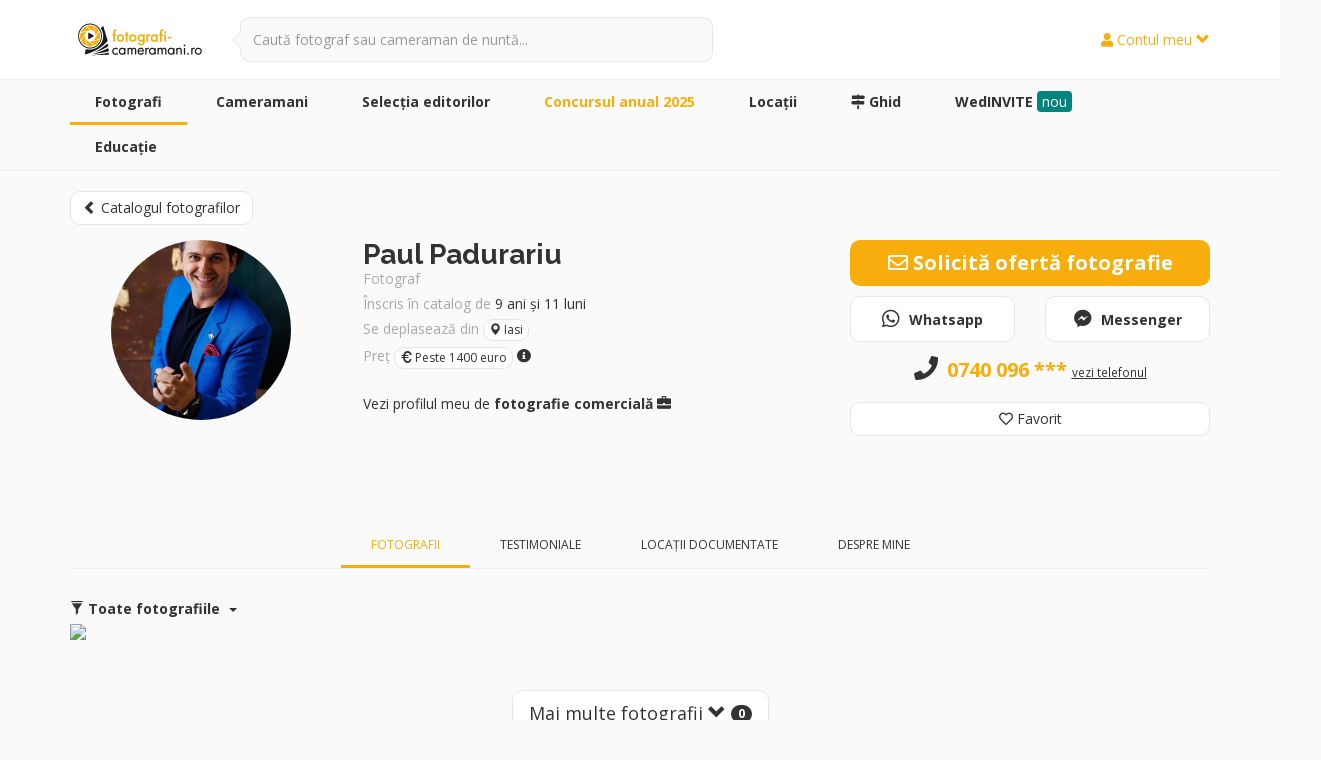

--- FILE ---
content_type: text/html; charset=UTF-8
request_url: https://www.fotografi-cameramani.ro/paul-padurariu_1759?id_categorie=13
body_size: 16480
content:
<!DOCTYPE html PUBLIC "-//W3C//DTD XHTML 1.0 Transitional//EN" "http://www.w3.org/TR/xhtml1/DTD/xhtml1-transitional.dtd">
<html xmlns="http://www.w3.org/1999/xhtml" xml:lang="ro" lang="ro">
<head>
<title>Paul Padurariu</title>
<meta name="description" content="Sunt Paul Padurariu, fotograf de nuntă din Iasi. 11 distincții obținute în catalog. Vezi fotografiile mele și rezervă data nunții."/>
<meta name="keywords" content=""/>
<meta name="abstract" content="Sunt Paul Padurariu, fotograf de nuntă din Iasi. 11 distincții obținute în catalog. Vezi fotografiile mele și rezervă data nunții."/>


		<script>
			var fc = {
				baseURL: '/',
				loading: '/layout/standard/images/loading.gif',
				imgURL: '/layout/standard/images/',
				pointer: 0,
			}
		</script>
	
<link rel="stylesheet" type="text/css" href="/system/_library_3p/js/jquery/jquery-ui.min.css" media="screen"/>
<link rel="stylesheet" type="text/css" href="/system/_library_3p/bootstrap-bun/css/bootstrap.min.css" media="screen"/>
<link rel="stylesheet" type="text/css" href="/system/_library_3p/bootstrap-bun/css/glyphicons.css" media="screen"/>
<link rel="stylesheet" type="text/css" href="/system/_library_3p/bootstrap-bun/css/glyphicons-social.css" media="screen"/>
<link rel="stylesheet" type="text/css" href="/system/_library_3p/fancybox-master/dist/jquery.fancybox.min.css" media="screen"/>
<link rel="stylesheet" type="text/css" href="/layout/admin_membru/bs_theme/font-awesome/css/font-awesome.css?v=1" media="screen"/>
<link rel="stylesheet" type="text/css" href="/layout/standard/js/gscrollingcarousel/jquery.gScrollingCarousel.css?v=1" media="screen"/>
<link rel="icon" type="image/png" href="/favicon.ico"/>
<link rel="stylesheet" type="text/css" href="/layout/standard/sass/style.css?v=280" media="screen"/>
<meta http-equiv="Content-Type" content="text/html; charset=utf-8" />
<meta name="language" content="romanian, RO"/>
<link href="/index/rss" rel="alternate" type="application/rss+xml" title="Ultimii membri inscrisi in Fotografi-Cameramani.ro" />
<meta name="google-site-verification" content="rGc4TSqV1NTgI7cc-oP2wCf6c-CwKqfTRssCx-iu1CA" />
<meta name="viewport" content="initial-scale=1, maximum-scale=1">
<link rel="icon" type="image/png" sizes="32x32" href="/favicon-32x32.png">
<meta name="p:domain_verify" content="2240d6878f02ee62cc468d67fe4c1beb"/>
<link rel="stylesheet" type="text/css" href="//fonts.googleapis.com/css?family=Open+Sans" />

		<!-- Anti-flicker snippet (recommended)  -->
		<style>.async-hide { opacity: 0 !important} </style>
		<script>(function(a,s,y,n,c,h,i,d,e){s.className+=' '+y;h.start=1*new Date;
		h.end=i=function(){s.className=s.className.replace(RegExp(' ?'+y),'')};
		(a[n]=a[n]||[]).hide=h;setTimeout(function(){i();h.end=null},c);h.timeout=c;
		})(window,document.documentElement,'async-hide','dataLayer',4000,
		{'GTM-5DVZFMW':true});</script>
	

		<!-- Global site tag (gtag.js) - Google Analytics -->
		<script async src="https://www.googletagmanager.com/gtag/js?id=UA-18326695-1"></script>
		<script>
			window.dataLayer = window.dataLayer || [];
			function gtag(){dataLayer.push(arguments);}
			gtag('js', new Date());

			gtag('config', 'UA-18326695-1', { 'optimize_id': 'GTM-5DVZFMW'});
		</script>
	

		<!-- Google tag (gtag.js) -->
		<script async src="https://www.googletagmanager.com/gtag/js?id=G-6FPHRGVVWT"></script>
		<script>
			window.dataLayer = window.dataLayer || [];
			function gtag(){dataLayer.push(arguments);}
			gtag('js', new Date());

			gtag('config', 'G-6FPHRGVVWT');
		</script>
	
<script type="text/javascript" src="/system/_library_3p/js/jquery/jquery-1.11.3.min.js"></script>
<script type="text/javascript" src="/system/_library/js/jqvalidation_bs.js?v=3"></script>
<meta property="fb:admins" content="100000666654985"/>
<meta property="og:url" content="https://www.fotografi-cameramani.ro/paul-padurariu_1759?id_categorie=13"/>
<meta property="og:image" content="https://www.fotografi-cameramani.ro/upload/imagini/imagine/slide/1853491.jpg"/>
<link rel="canonical" href="/paul-padurariu_1759"/>
<meta property="og:title" content="Paul Padurariu"/>
<meta property="og:type" content="website"/>
<meta property="og:description" content="Sunt Paul Padurariu, fotograf de nuntă din Iasi. 11 distincții obținute în catalog. Vezi fotografiile mele și rezervă data nunții."/>

</head>
<body class="ro computer chrome loggedout">
<script>
    var openedFancyBox = false;
    var dfLoadStatus = 0;
    var dfLoadFiles = [
        // ['/system/_library_3p/js/jquery/jquery-1.11.3.min.js'],
        // ['/system/_library_3p/js/jquery/jquery-ui.min.js'],
        ['/system/_library_3p/fancybox-master/dist/jquery.fancybox.min.js?v=9'],
        [
            // '/layout/standard/js/contact.js?v=13',
            '/system/_library_3p/js/jquery.touchSwipe.min.js',
            // '/layout/standard/js/user.js?v=6',

            '/layout/standard/js/gscrollingcarousel/jquery.gScrollingCarousel.js?v=14',
            // '/system/_library_3p/js/jquery/jquery-datepicker-ro.js',
            '/system/_library_3p/js/jquery/jquery.mobile.custom.min2.js',
            '/system/_library_3p/js/imagesloaded.pkgd.min.js',
            '/system/_library_3p/bootstrap-bun/js/bootstrap.min.js',
            '/layout/standard/js/isotope.pkgd.min.js',
            '/system/_library_3p/lazyload/lazyload.js?v=2',
            '/layout/standard/js/jquery.sticky.js',
            '/layout/standard/js/countUp.min.js',
        ],
        [
            '/layout/standard/js/standard.js?v=233',
            '/layout/standard/js/api.js?v=15',
        ]
    ];
</script>

<input type="hidden" id="aup" value="/">
<input type="hidden" id="ga_id" value="UA-18326695-1">


<script type="text/javascript" src="/system/_library_3p/js/jquery/jquery-1.11.3.min.js"></script><script type="text/javascript" src="/system/_library_3p/js/jquery/jquery-ui.min.js"></script><script type="text/javascript" src="/layout/standard/js/init.js?v=2"></script>
<div id="fb-root"></div>
<script>(function(d, s, id) {
  var js, fjs = d.getElementsByTagName(s)[0];
  if (d.getElementById(id)) return;
  js = d.createElement(s); js.id = id;
  js.src = "//connect.facebook.net/en_US/all.js#xfbml=1&version=v2.9&appId=459483407523176";
  fjs.parentNode.insertBefore(js, fjs);
}(document, 'script', 'facebook-jssdk'));</script>

        <!-- Facebook Pixel Code -->
        <script>
        !function(f,b,e,v,n,t,s){if(f.fbq)return;n=f.fbq=function(){n.callMethod?
        n.callMethod.apply(n,arguments):n.queue.push(arguments)};if(!f._fbq)f._fbq=n;
        n.push=n;n.loaded=!0;n.version='2.0';n.queue=[];t=b.createElement(e);t.async=!0;
        t.src=v;s=b.getElementsByTagName(e)[0];s.parentNode.insertBefore(t,s)}(window,
        document,'script','//connect.facebook.net/en_US/fbevents.js');

        fbq('init', '594121830742172');
        fbq('track', "PageView");</script>
        <noscript><img height="1" width="1" style="display:none"
        src="https://www.facebook.com/tr?id=594121830742172&ev=PageView&noscript=1"
        /></noscript>
        <!-- End Facebook Pixel Code -->

                        <!-- Smartsupp Live Chat script -->
                <script type="text/javascript">
                var _smartsupp = _smartsupp || {};
                _smartsupp.key = '14a953e7543759a74e9b3ff3689c3788bf35c351';
                _smartsupp.smallDeviceMinWidth = 980;
                _smartsupp.hideMobileWidget = true;
                                        _smartsupp.hideWidget = true;
                                window.smartsupp||(function(d) {
                  var s,c,o=smartsupp=function(){ o._.push(arguments)};o._=[];
                  s=d.getElementsByTagName('script')[0];c=d.createElement('script');
                  c.type='text/javascript';c.charset='utf-8';c.async=true;
                  c.src='https://www.smartsuppchat.com/loader.js?';s.parentNode.insertBefore(c,s);
                })(document);
                </script>
                
                        

        <nav id="header" class=" " role="navigation">
	<div class="divin">
		<div class="tb">
			<div class="td td-1">
				<a href="/" class="logoTop" title="Fotografi-Cameramani.ro"><img src="/layout/standard/images/logos/svg/fotografi-cameramani-fundal-deschis-color.svg" alt="Fotografi-Cameramani.ro"/></a>			</div>
			<div class="td td-2">
				<div class="search-box">
					<div class="results">
						<div class="input-group btn-filter-tr">
							<div class="search-box-input">
																<input type="text" class="form-control" name="q" data-url="public_api/autocomplete_search" class="input" data-type="" placeholder="Caută fotograf sau cameraman de nuntă..." autocomplete="off">
							</div>
							<label class="input-group-addon" for="search-box-input"></label>
						</div>
						<ul class="search-autocomplete default-hide">
						</ul>
					</div>
				</div>
			</div>
			<div class="td td-3">
				<div class="menu menu-right">
					<div class="outside" onclick="$('body').toggleClass('menu_opened menu_right_opened');"></div>
					                <div class="menu_ul menu_auth">
                <a href="#" class="my_account"><i class="fa fa-user"></i> Contul meu <span class="glyphicon glyphicon-chevron-down"></span></a>
                <div class="dd_menu">
                    <div class="title"><i class="fa fa-users"></i> Sunt client (mireasă / mire)</div>

                    <a href="/clients/login"><strong>Intră în cont de client</strong></a>
                    <a href="/clients/register"><strong>Cont nou de client</strong></a>

                    <br/>

                    <div class="title"><i class="glyphicon glyphicon-camera"></i> Sunt fotograf / cameraman</div>

                    <a href="/admin_membru/login"><strong>Intră în cont de membru</strong></a>
                    <a href="/admin_membru/inregistrare"><strong>Cont nou de membru</strong></a>

                    <div class="sep"></div>

            		<a href="/promoveaza-te">Contul Premium</a>
                </div>
            </div>
    				</div>
			</div>
		</div>
		<button type="button" class="btn-menu btn-open-left" onclick="$('body').toggleClass('menu_opened menu_left_opened');"><span class="glyphicon glyphicon-menu-hamburger"></span></button>
		<button type="button" class="btn-menu btn-close-left" onclick="$('body').toggleClass('menu_opened menu_left_opened');"><span class="glyphicon glyphicon-remove"></span></button>

		<button type="button" class="btn-menu btn-open-right" onclick="$('body').toggleClass('menu_opened menu_right_opened');"><span class="glyphicon glyphicon-user"></span></button>
		<button type="button" class="btn-menu btn-close-right" onclick="$('body').toggleClass('menu_opened menu_right_opened');"><span class="glyphicon glyphicon-remove"></span></button>

		<button type="button" class="btn-search btn-open-right-search" onclick="$('.search-box').toggleClass('active');$('body').toggleClass('menu_opened menu_right_search_opened');$('#search-box-input').focus();"><span class="glyphicon glyphicon-search"></span></button>
		<button type="button" class="btn-search btn-close-right-search" onclick="$('.search-box').toggleClass('active');$('body').toggleClass('menu_opened menu_right_search_opened');"><span class="glyphicon glyphicon-remove"></span></button>
	</div>
</nav>
<nav id="subheader">
	<div class="menu menu-left">
		<div class="menu_ul" itemscope itemtype="http://www.schema.org/SiteNavigationElement">
	<div class="divin">
		<div class="relative">
			<a href="/fotografi" class=" active" itemprop="url"><strong itemprop="name">Fotografi</strong></a>
			<div class="dd_menu">
				<a href="/fotografi" class=" active" itemprop="url"><span itemprop="name"><i class="fas fa-camera"></i> Catalogul <b>fotografilor</b></span></a>
				<a href="/fotografi/favoriti" class=" active" itemprop="url"><span itemprop="name"><i class="fas fa-heart text-primary"></i> Fotografii mei <strong>favoriți</strong></span></a>
			</div>
		</div>

		<div class="relative">
			<a href="/cameramani" class="" itemprop="url"><strong itemprop="name">Cameramani</strong></a>
			<div class="dd_menu">
				<a href="/cameramani" class=" active" itemprop="url"><span itemprop="name"><i class="fas fa-video"></i> Catalogul <b>cameramanilor</b></span></a>
				<a href="/cameramani/favoriti" class=" active" itemprop="url"><span itemprop="name"><i class="fas fa-heart text-primary"></i> Cameramanii mei <strong>favoriți</strong></span></a>
			</div>
		</div>

						<div class="relative">
					<a href="/se/2025/foto" class="" itemprop="url"><strong itemprop="name">Selecţia editorilor</strong></a>
				</div>

				<div class="relative">
					<a href="/concurs_anual_2025/foto" style="color:#f7ad0b;" class="" itemprop="url"><strong itemprop="name">Concursul anual 2025</strong></a>
				</div>

				
				<div class="relative">
					<a href="/locatii" class="" itemprop="url"><strong itemprop="name">Locaţii</strong></a>
				</div>

				<div class="relative">
					<a href="/ghid-alegerea-fotografului-si-cameramanului-de-nunta" itemprop="url" title="Ghid complet pentru alegerea fotografului și cameramanului de nuntă"><i class="fas fa-map-signs"></i> <strong itemprop="name">Ghid</strong></a>
				</div>
				<div class="relative">
					<a href="https://wedinvite.ro?utm_source=fc&utm_campaign=fc-general&utm_content=fc-menu-top&utm_term=wedinvite" itemprop="url" title="Invitatii digitale / online de nunta, botez, aniversare" target="_blank" rel="nofollow"><strong itemprop="name">WedINVITE</strong> <span style="margin-top:0px;background:#02857D;color:#fff;padding:1px 5px;border-radius:4px;">nou</span></a>
				</div>


				<div class="relative">
					<a href="/educatie" class="" itemprop="url"><strong itemprop="name">Educație</strong></a>
				</div>
						
		<div class="hide-lg secondary_links">

			<div class="sep"></div>

								<a href="/termeni_si_conditii" itemprop="url"><span itemprop="name">Termeni și condiții</span></a>
					<a href="/politica_de_confidentialitate" itemprop="url"><span itemprop="name">Politica de confidențialitate</span></a>
					<a href="/cookies" itemprop="url"><span itemprop="name">Politica de Cookie-uri</span></a>
					<a href="/multumiri" itemprop="url"><span itemprop="name">Vă mulțumim</span></a>
					<a href="/contact" itemprop="url"><span itemprop="name">Contact</span></a>

					<div class="sep"></div>

					<a href="https://wedinvite.ro?utm_source=fc&utm_campaign=fc-general&utm_content=fc-menu-mobile&utm_term=wedinvite" target="_blank">WedINVITE`</a>
					<a href="https://www.wedme.ro" target="_blank">Revista WedMe</a>
					<a href="https://blog.fotografi-cameramani.ro" target="_blank">Blogul Fotografi-Cameramani</a>
			
			<div class="social">
				<div class="in">
					<a href="https://www.facebook.com/FotografiCameramani.ro/" target="_blank"><span class="fab fa-facebook-square"></span></a>
					<a href="https://www.instagram.com/fotograficameramaniro/" target="_blank"><span class="fab fa-instagram"></span></a>
					<a href="https://www.linkedin.com/company/fotografi-cameramani-ro/" target="_blank"><span class="fab fa-linkedin"></span></a>
				</div>
			</div>
		</div>
	</div>
</div>
		<div class="outside" onclick="$('body').toggleClass('menu_opened menu_left_opened');"></div>
	</div>
</nav>


<div id="main-container" class="">
	<script type="text/javascript" src="/layout/standard/js/contact.js?v=28"></script><script type="text/javascript" src="/layout/standard/js/user.js?v=7"></script>
<div class="divin" itemscope itemtype="http://schema.org/Organization">
	<meta itemprop="name" content="Paul Padurariu"/>
	<meta itemprop="memberOf" content="Comunitatea fotografilor și cameramanilor de nuntă din România - Fotografi-Cameramani.ro"/>
	<div class="user-home">
		<div class="user-left">
			<div itemscope itemtype="http://schema.org/Person" itemprop="employee">
				<div class="user-picture-info">
					
			<a href="/fotografi" class="btn btn-default btn-w100-xs btn-md btn-back-mobile"><span class="glyphicon glyphicon-chevron-left"></span>  Catalogul fotografilor</a>

<div class="row">
	<div class="col-sm-3">
		<div class="user-brief-photo-container user-brief-photo-container-desktop" itemprop="image" itemscope itemtype="http://schema.org/ImageObject">
								<meta itemprop="image" content="/upload/useri_echipa/fotografie/photo/922.jpg?a=1686159391"/>
					<meta itemprop="name" content="Fotografia de prezentare a lui Paul Padurariu"/>
					<meta itemprop="author" content="Paul Padurariu"/>
						<div class="user-photo" style="background-image:url(/upload/useri_echipa/fotografie/photo/922.jpg?a=1686159391);" data-fancybox="logo" href="/upload/useri_echipa/fotografie/photo/922.jpg?a=1686159391">
				<img src="/layout/standard/images/pixel.png" alt="Paul Padurariu"/>
							</div>
		</div>
	</div>
	<div class="col-sm-5">
		<div class="user-brief-grid-info">
			<div class="row">
				<div class="col-sm-12 col-xs-12">
					<div class="user-brief-photo-container user-brief-photo-container-mobile">
						<div class="user-photo" style="background-image:url(/upload/useri_echipa/fotografie/photo/922.jpg?a=1686159391);" data-fancybox="logo" href="/upload/useri_echipa/fotografie/photo/922.jpg?a=1686159391">
							<img src="/layout/standard/images/pixel.png">
													</div>
					</div>
				</div>
				<div class="col-sm-12 col-xs-12">
					<h1 class="user-brand user-brand-lg main_title">
						Paul Padurariu					</h1>
					
					<div class="line line-tall">
													<span class="tip ancillary_font" itemprop="jobTitle">Fotograf</span>
							
						<meta itemprop="name" content="Paul Padurariu"/>

											</div>
				</div>
			</div>
								<div class="line line-tall">
						<span class="tip ancillary_font">Înscris în catalog de</span>
						<span class="time">
							9 ani și 11 luni 						</span>
					</div>
					<div class="line line-tall">
						<span class="ancillary_font">Se deplasează din</span>
						<span class="line adr locality" itemprop="address" itemscope itemtype="http://schema.org/PostalAddress">
							<a href="/fotografi/Iasi" class="btn btn-default btn-xs" title=" Iasi"><span class="glyphicon glyphicon-map-marker"></span> <span itemprop="addressLocality">Iasi</span></a>						</span>
					</div>
					<div class="line line-tall">
						<span class="ancillary_font">Preț</span>
												<a class="btn btn-default btn-xs" href="/fotografi/pret-peste-1400">
							<span><span class="glyphicon glyphicon-euro"></span> <span>Peste 1400 euro</span>						</a>
						<a class="price-interval toolt" title="Preţul pentru pachetul foto de referinţă* se încadreaza în intervalul" data-toggle="modal" data-target="#pachet_referinta_foto"><i class="fas fa-info-circle"></i></a>
					</div>
					
					
												<br/>
							<a href="https://b2b.fotografi-cameramani.ro/paul-padurariu_1759">Vezi profilul meu de <b>fotografie comercială</b> <span class="glyphicon glyphicon-briefcase"></span></a>
												</div>
	</div>
	<div class="col-sm-4">
		<div class="user_contact_zone clearfix">
    <div class="row" style="margin-bottom: 5px;">
        <div class="col-sm-12 col-xs-8">
                        <button class="btn btn-primary btn-lg btn-request" data-toggle="modal" data-target="#modal-contact">
                <i class="far fa-envelope"></i>
                <b>
                    Solicită ofertă fotografie                </b>
            </button>
        </div>
                <div class="col-sm-6 col-xs-2">
            <a href="https://wa.me/40740096294/?text=Salut, te contactez de pe Fotografi-Cameramani.ro" target="_blank" onclick="track_site_view(1759, 'whatsapp', 'foto')" class="fb-whatsapp fb-whatsapp-mobile btn btn-default btn-lg btn-phone">
                <span class="fab fa-whatsapp"></span> <b>Whatsapp</b>
            </a>

            <a href="https://web.whatsapp.com/send?phone=40740096294&text=Salut, te contactez de pe Fotografi-Cameramani.ro" target="_blank" onclick="track_site_view(1759, 'whatsapp', 'foto')" class="fb-whatsapp fb-whatsapp-web btn btn-default btn-lg btn-phone">
                <span class="fab fa-whatsapp"></span> <b>Whatsapp</b>
            </a>
        </div>
                                <div class="col-sm-6 col-xs-2">
                        <script>
                            (function(d, s, id){
                                var js, fjs = d.getElementsByTagName(s)[0];
                                if (d.getElementById(id)) {return;}
                                js = d.createElement(s); js.id = id;
                                js.src = "//connect.facebook.net/en_US/sdk.js";
                                fjs.parentNode.insertBefore(js, fjs);
                            }(document, 'script', 'facebook-jssdk'));
                        </script>
                                                <a href="https://m.me/PaulPadurariuPhotographer" target="_blank" onclick="track_site_view(1759, 'messenger', 'foto')" class="fb-messenger btn btn-default btn-lg btn-phone">
                            <span class="fab fa-facebook-messenger"></span> <b>Messenger</b>
                        </a>
                    </div>
                </div>
    <div class="row">
        <div class="col-sm-12 col-xs-8 text-center">
            
                        <div class="btn-phone btn-phone-mb">
                            <span class="fa fa-phone"></span>
                            <b class="tel telx" itemprop="telephone">
                                &nbsp;0740 096 ***
                            </b>
                            <span class="telefon vezi_tel" data-id="1759" data-from="foto">
                                <span class="small">vezi telefonul</span>
                            </span>
                        </div>
                            </div>
        <div class="col-sm-12 col-xs-4 text-center">
                        <div class="user-favorite user-favorite-profile user-favorite-1759" data-id="1759" data-member_type="foto">
    <div class="btn btn-md btn-default btn-w100"><i class="far fa-heart"></i> Favorit</div>
</div>
        </div>
    </div>
</div>
	</div>
</div>
				</div>
			</div>
		</div>
		        <div class="user-right">
			<div class="user_tabs">
                <ul class="nav nav-tabs" role="tablist">
                    <li role="presentation" class="active">
													<a href="#portfoto" aria-controls="portfoto" role="tab" data-toggle="tab">
									<span class="ico ico-photos"></span>
									Fotografii
								</a>
					                    </li>
												<li role="presentation">
								<a href="#testimonials" aria-controls="testimonials" role="tab" data-toggle="tab">
									<span class="ico ico-testimonial"></span>
									Testimoniale								</a>
							</li>
													<li role="presentation">
									<a href="#locations" aria-controls="locations" role="tab" data-toggle="tab">
										<span class="glyphicon glyphicon-map-marker"></span>
										Locații documentate
									</a>
								</li>
																		<li role="presentation">
								<a href="#about" aria-controls="about" role="tab" data-toggle="tab">
									Despre mine
								</a>
							</li>
					                </ul>
			</div>
            <div class="tab-content">
                						<div id="portfoto" role="tabpanel" class="tab-pane active">
				<form id="api_photos_form" method="GET">
	<input type="hidden" name="id_user" value="1759"/>
	<input type="hidden" name="id_categorie" value=""/>
	<input type="hidden" name="limit" value="24"/>
</form>
<script>
	dfLoadFiles.push(['/layout/standard/js/photos.js?v=7']);
</script>
	<div class="photo-categories">
		<button id="categories" type="button" data-toggle="dropdown" aria-haspopup="true" aria-expanded="false">
			<span class="glyphicon glyphicon-filter"></span> Toate fotografiile
			<span class="caret"></span>
		</button>
		<ul class="dropdown-menu" aria-labelledby="categories">
			<li><a href="" class="load_category_photos " data-id_categorie="all" title="Toate fotografiile">Toate fotografiile</a></li>
			<li><a href="?id_categorie=1" class="load_category_photos " data-id_categorie="1" title="Nunta">Nunta</a></li> <li><a href="?id_categorie=2" class="load_category_photos " data-id_categorie="2" title="Botez">Botez</a></li> <li><a href="?id_categorie=13" class="load_category_photos active" data-id_categorie="13" title="Familie">Familie</a></li> <li><a href="?id_categorie=9" class="load_category_photos " data-id_categorie="9" title="Studio">Studio</a></li> <li><a href="?id_categorie=6" class="load_category_photos " data-id_categorie="6" title="After wedding">After wedding</a></li> <li><a href="?id_categorie=7" class="load_category_photos " data-id_categorie="7" title="Cununie civila">Cununie civila</a></li> <li><a href="?id_categorie=12" class="load_category_photos " data-id_categorie="12" title="Maternitate">Maternitate</a></li> <li><a href="?id_categorie=5" class="load_category_photos " data-id_categorie="5" title="Save The Date">Save The Date</a></li> <li><a href="?id_categorie=4" class="load_category_photos " data-id_categorie="4" title="Trash The Dress">Trash The Dress</a></li> <li><a href="?id_categorie=10" class="load_category_photos " data-id_categorie="10" title="Bebelusi / Nou-nascuti">Bebelusi / Nou-nascuti</a></li> 		</ul>
	</div>

<div class="photo_grid_out">
	<div class="photo_grid_loading text-center"><img src="/layout/standard/images/ajax-loader.gif?v=2"/></div>
	<div class="photo_grid" style="opacity:0;">
		<div class="grid-sizer"></div>
				<div class="grid-item" data-id="1095336" itemprop="image" itemscope itemtype="http://schema.org/ImageObject">
			<a
				href="/photo/n1095336"
				data-type="ajax"
				data-src="/useri/show_photo/1095336"
				data-fancybox="photo-1095336"
				data-fancybox-same="photo-1759"
			>
				<meta itemprop="name" content="Fotografie realizată de Paul Padurariu. Publicată pe 11.09.2018"/>
				<meta itemprop="author" content="Paul Padurariu"/>

				<img src="https://d33171ry8z8bsr.cloudfront.net/upload/imagini/imagine/slide/1095336.jpg" itemprop="image"/>
							</a>
		</div>
	</div>
</div>
<br/><br/>
<div class="text-center"><button class="btn btn-default btn-lg" id="load_more_photos">Mai multe fotografii <span class="glyphicon glyphicon-chevron-down"></span> <span class="badge" id="total_count_results">0</span></button></div>
<br/>
						</div>
								                <div id="prices" role="tabpanel" class="tab-pane">
									</div>
                <div id="testimonials" role="tabpanel" class="tab-pane">
					<div id="recomandari" class="text-left">
	<h2>Testimoniale de la clienți</h2>
	<br/>
	<div class="certificate">Toate testimonialele sunt verificate și aprobate manual de editorii catalogului, pentru a ne asigura că sunt date în urma unor colaborări care au existat.</div>
	<div class="line line-review">
						<a href="/recomandari/adauga/1759/foto" class="btn btn-default btn-lg">
					<span class="ico ico-testimonial"></span>
					<span>Adaugă testimonial</span>
				</a>
			</div>
	</div>
				</div>
										<div id="locations" role="tabpanel" class="tab-pane">
							        <div class="location-user clearfix user-location-tab">
            <div class="row">
                <div class="col-sm-8">
                    <div class="row">
                        <div class="col-sm-6">
                            <div class="user-brief-photo-container-location lg">
                                                            </div>
                            <strong><a href="/locatie/983" class="user-brand user-brand-md text-center" title="Coroana">Coroana</a></strong>
                        </div>
                        <div class="col-sm-6">
                            <div class="user-brief-grid-info">
                                <div>
                                    <span class="glyphicon glyphicon-home"></span> &nbsp;Locaţie de nuntă                                </div>
                                                                        <div>
                                <span class="glyphicon glyphicon-map-marker" style="color:#4C4C4C;background:white;padding:0px;font-size:14px;"></span>&nbsp;&nbsp;Razboieni, Iasi                                        </div>
                                                            </div>
                        </div>
                    </div>
                </div>
                <div class="col-sm-4">
                    <div class="user-brief-grid-info">
                        <span class="stars-title">Ratingul meu acordat locaţiei</span>
                        <div class="user-location-stars toolt" title="Rating: 5.00">
                                                                        <i class="fa fa-star"></i>
                                                                            <i class="fa fa-star"></i>
                                                                            <i class="fa fa-star"></i>
                                                                            <i class="fa fa-star"></i>
                                                                            <i class="fa fa-star"></i>
                                                        </div>
                    </div>
                </div>
            </div>
            <div class="location-user-review">
                <span>Cea mai mare sală de evenimente din judetul Iasi!<br />
Coroana Events spune o poveste romantică despre eleganță, prin fiecare detaliu impresionant și frumusețea unui nou început în doi.<br />
Personalul foarte serviabili, intotdeauna am fost primiti cu bratele deschise. Iar mancarea foarte buna de fiecare data. <br />
Recomand cu caldura!</span>
            </div>
            <div class="user-brief-photos clearfix">
                                        <div class="user-brief-photo user-brief-photo-sm">
                                                                <a
                                        href="/photo/n1815434"
                                        data-type="ajax"
                                        data-src="/useri/show_photo/1815434"
                                        data-fancybox="photo-1815434"
                                        data-fancybox-same="location-983"
                                        style="background-image:url(https://d33171ry8z8bsr.cloudfront.net/upload/photos/imagine/thumb/1815434.jpg);"
                                    >
                                                            <img src="/layout/standard/images/pixel3x2.png"/>

                                </a>
                            </div>
                                        <div class="user-brief-photo user-brief-photo-sm">
                                                                <a
                                        href="/photo/n1815433"
                                        data-type="ajax"
                                        data-src="/useri/show_photo/1815433"
                                        data-fancybox="photo-1815433"
                                        data-fancybox-same="location-983"
                                        style="background-image:url(https://d33171ry8z8bsr.cloudfront.net/upload/photos/imagine/thumb/1815433.jpg);"
                                    >
                                                            <img src="/layout/standard/images/pixel3x2.png"/>

                                </a>
                            </div>
                                        <div class="user-brief-photo user-brief-photo-sm">
                                                                <a
                                        href="/photo/n1815432"
                                        data-type="ajax"
                                        data-src="/useri/show_photo/1815432"
                                        data-fancybox="photo-1815432"
                                        data-fancybox-same="location-983"
                                        style="background-image:url(https://d33171ry8z8bsr.cloudfront.net/upload/photos/imagine/thumb/1815432.jpg);"
                                    >
                                                            <img src="/layout/standard/images/pixel3x2.png"/>

                                </a>
                            </div>
                                        <div class="user-brief-photo user-brief-photo-sm">
                                                                <a
                                        href="/photo/n1815431"
                                        data-type="ajax"
                                        data-src="/useri/show_photo/1815431"
                                        data-fancybox="photo-1815431"
                                        data-fancybox-same="location-983"
                                        style="background-image:url(https://d33171ry8z8bsr.cloudfront.net/upload/photos/imagine/thumb/1815431.jpg);"
                                    >
                                                            <img src="/layout/standard/images/pixel3x2.png"/>

                                </a>
                            </div>
                                        <div class="user-brief-photo user-brief-photo-sm">
                                                                <a
                                        href="/photo/n1815430"
                                        data-type="ajax"
                                        data-src="/useri/show_photo/1815430"
                                        data-fancybox="photo-1815430"
                                        data-fancybox-same="location-983"
                                        style="background-image:url(https://d33171ry8z8bsr.cloudfront.net/upload/photos/imagine/thumb/1815430.jpg);"
                                    >
                                                            <img src="/layout/standard/images/pixel3x2.png"/>

                                </a>
                            </div>
                                        <div class="user-brief-photo user-brief-photo-sm">
                                                                <a
                                        href="/photo/n1815429"
                                        data-type="ajax"
                                        data-src="/useri/show_photo/1815429"
                                        data-fancybox="photo-1815429"
                                        data-fancybox-same="location-983"
                                        style="background-image:url(https://d33171ry8z8bsr.cloudfront.net/upload/photos/imagine/thumb/1815429.jpg);"
                                    >
                                                            <img src="/layout/standard/images/pixel3x2.png"/>

                                </a>
                            </div>
                                        <div class="user-brief-photo user-brief-photo-sm">
                                                                <a
                                        href="/photo/n1815427"
                                        data-type="ajax"
                                        data-src="/useri/show_photo/1815427"
                                        data-fancybox="photo-1815427"
                                        data-fancybox-same="location-983"
                                        style="background-image:url(https://d33171ry8z8bsr.cloudfront.net/upload/photos/imagine/thumb/1815427.jpg);"
                                    >
                                                            <img src="/layout/standard/images/pixel3x2.png"/>

                                </a>
                            </div>
                                        <div class="user-brief-photo user-brief-photo-sm">
                                                                <a
                                        href="/photo/n1815428"
                                        data-type="ajax"
                                        data-src="/useri/show_photo/1815428"
                                        data-fancybox="photo-1815428"
                                        data-fancybox-same="location-983"
                                        style="background-image:url(https://d33171ry8z8bsr.cloudfront.net/upload/photos/imagine/thumb/1815428.jpg);"
                                    >
                                                            <img src="/layout/standard/images/pixel3x2.png"/>

                                </a>
                            </div>
                                        <div class="user-brief-photo user-brief-photo-sm">
                                                                <a
                                        href="/photo/n1815425"
                                        data-type="ajax"
                                        data-src="/useri/show_photo/1815425"
                                        data-fancybox="photo-1815425"
                                        data-fancybox-same="location-983"
                                        style="background-image:url(https://d33171ry8z8bsr.cloudfront.net/upload/photos/imagine/thumb/1815425.jpg);"
                                    >
                                                            <img src="/layout/standard/images/pixel3x2.png"/>

                                </a>
                            </div>
                                        <div class="user-brief-photo user-brief-photo-sm">
                                                                <a
                                        href="/photo/n1815426"
                                        data-type="ajax"
                                        data-src="/useri/show_photo/1815426"
                                        data-fancybox="photo-1815426"
                                        data-fancybox-same="location-983"
                                        style="background-image:url(https://d33171ry8z8bsr.cloudfront.net/upload/photos/imagine/thumb/1815426.jpg);"
                                    >
                                                            <img src="/layout/standard/images/pixel3x2.png"/>

                                </a>
                            </div>
                                        <div class="user-brief-photo user-brief-photo-sm">
                                                                <a
                                        href="/photo/n1815424"
                                        data-type="ajax"
                                        data-src="/useri/show_photo/1815424"
                                        data-fancybox="photo-1815424"
                                        data-fancybox-same="location-983"
                                        style="background-image:url(https://d33171ry8z8bsr.cloudfront.net/upload/photos/imagine/thumb/1815424.jpg);"
                                    >
                                                            <img src="/layout/standard/images/pixel3x2.png"/>

                                </a>
                            </div>
                                        <div class="user-brief-photo user-brief-photo-sm">
                                                                <a
                                        href="/photo/n1815422"
                                        data-type="ajax"
                                        data-src="/useri/show_photo/1815422"
                                        data-fancybox="photo-1815422"
                                        data-fancybox-same="location-983"
                                        style="background-image:url(https://d33171ry8z8bsr.cloudfront.net/upload/photos/imagine/thumb/1815422.jpg);"
                                    >
                                                            <img src="/layout/standard/images/pixel3x2.png"/>

                                </a>
                            </div>
                                        <div class="user-brief-photo user-brief-photo-sm">
                                                                <a
                                        href="/photo/n1815423"
                                        data-type="ajax"
                                        data-src="/useri/show_photo/1815423"
                                        data-fancybox="photo-1815423"
                                        data-fancybox-same="location-983"
                                        style="background-image:url(https://d33171ry8z8bsr.cloudfront.net/upload/photos/imagine/thumb/1815423.jpg);"
                                    >
                                                            <img src="/layout/standard/images/pixel3x2.png"/>

                                </a>
                            </div>
                            </div>
                                <div class="location-user-review-links">
                        <strong>Evenimente fotografiate de mine în această locație:</strong>
                        <ul>
                                                                <li>
                                        <a href="https://paulpadurariu.wfolio.pro/disk/nunta-alexandru-si-beatrice" target="_blank">1</a>
                                    </li>
                                                                <li>
                                        <a href="https://paulpadurariu.ro/nunta-la-coroana-events-iasi-lore-si-silviu/" target="_blank">2</a>
                                    </li>
                                                                <li>
                                        <a href="http://paulpadurariu.ro/nunta-traditionala-rit-vechi-elisabeta-si-alexandru/" target="_blank">3</a>
                                    </li>
                                                    </ul>
                    </div>
                    </div>
        <div class="location-user clearfix user-location-tab">
            <div class="row">
                <div class="col-sm-8">
                    <div class="row">
                        <div class="col-sm-6">
                            <div class="user-brief-photo-container-location lg">
                                                                    <div class="user-photo-location">
                                        <a href="/locatie/1166"><img src="/upload/locations/logo/thumbs/1166.jpg" style="height: auto;"></a>
                                    </div>
                                                                </div>
                            <strong><a href="/locatie/1166" class="user-brand user-brand-md text-center" title="La Castel">La Castel</a></strong>
                        </div>
                        <div class="col-sm-6">
                            <div class="user-brief-grid-info">
                                <div>
                                    <span class="glyphicon glyphicon-home"></span> &nbsp;Locaţie de nuntă                                </div>
                                                                        <div>
                                <span class="glyphicon glyphicon-map-marker" style="color:#4C4C4C;background:white;padding:0px;font-size:14px;"></span>&nbsp;&nbsp;Iasi                                        </div>
                                                            </div>
                        </div>
                    </div>
                </div>
                <div class="col-sm-4">
                    <div class="user-brief-grid-info">
                        <span class="stars-title">Ratingul meu acordat locaţiei</span>
                        <div class="user-location-stars toolt" title="Rating: 5.00">
                                                                        <i class="fa fa-star"></i>
                                                                            <i class="fa fa-star"></i>
                                                                            <i class="fa fa-star"></i>
                                                                            <i class="fa fa-star"></i>
                                                                            <i class="fa fa-star"></i>
                                                        </div>
                    </div>
                </div>
            </div>
            <div class="location-user-review">
                <span>"La Castel Iasi este alegera ideală când vine vorba de hotel cu suflu nobil, ospăț regal la restaurant sau organizarea de evenimente private rafinate."<br />
Dispune de 6 sali de nunti dintre care 1 cort si 1 ballroom - fiecare dintre aceste sali pe stiluri diferite, bucatarii sunt premiati international, ospatarii serviabili iar managementul de evenimente private foarte deschisi si apropiati catre clienti.</span>
            </div>
            <div class="user-brief-photos clearfix">
                                        <div class="user-brief-photo user-brief-photo-sm">
                                                                <a
                                        href="/photo/n1853244"
                                        data-type="ajax"
                                        data-src="/useri/show_photo/1853244"
                                        data-fancybox="photo-1853244"
                                        data-fancybox-same="location-1166"
                                        style="background-image:url(https://d33171ry8z8bsr.cloudfront.net/upload/photos/imagine/thumb/1853244.jpg);"
                                    >
                                                            <img src="/layout/standard/images/pixel3x2.png"/>

                                </a>
                            </div>
                                        <div class="user-brief-photo user-brief-photo-sm">
                                                                <a
                                        href="/photo/n1853243"
                                        data-type="ajax"
                                        data-src="/useri/show_photo/1853243"
                                        data-fancybox="photo-1853243"
                                        data-fancybox-same="location-1166"
                                        style="background-image:url(https://d33171ry8z8bsr.cloudfront.net/upload/photos/imagine/thumb/1853243.jpg);"
                                    >
                                                            <img src="/layout/standard/images/pixel3x2.png"/>

                                </a>
                            </div>
                                        <div class="user-brief-photo user-brief-photo-sm">
                                                                <a
                                        href="/photo/n1853242"
                                        data-type="ajax"
                                        data-src="/useri/show_photo/1853242"
                                        data-fancybox="photo-1853242"
                                        data-fancybox-same="location-1166"
                                        style="background-image:url(https://d33171ry8z8bsr.cloudfront.net/upload/photos/imagine/thumb/1853242.jpg);"
                                    >
                                                            <img src="/layout/standard/images/pixel3x2.png"/>

                                </a>
                            </div>
                                        <div class="user-brief-photo user-brief-photo-sm">
                                                                <a
                                        href="/photo/n1853241"
                                        data-type="ajax"
                                        data-src="/useri/show_photo/1853241"
                                        data-fancybox="photo-1853241"
                                        data-fancybox-same="location-1166"
                                        style="background-image:url(https://d33171ry8z8bsr.cloudfront.net/upload/photos/imagine/thumb/1853241.jpg);"
                                    >
                                                            <img src="/layout/standard/images/pixel3x2.png"/>

                                </a>
                            </div>
                                        <div class="user-brief-photo user-brief-photo-sm">
                                                                <a
                                        href="/photo/n1853238"
                                        data-type="ajax"
                                        data-src="/useri/show_photo/1853238"
                                        data-fancybox="photo-1853238"
                                        data-fancybox-same="location-1166"
                                        style="background-image:url(https://d33171ry8z8bsr.cloudfront.net/upload/photos/imagine/thumb/1853238.jpg);"
                                    >
                                                            <img src="/layout/standard/images/pixel3x2.png"/>

                                </a>
                            </div>
                                        <div class="user-brief-photo user-brief-photo-sm">
                                                                <a
                                        href="/photo/n1853237"
                                        data-type="ajax"
                                        data-src="/useri/show_photo/1853237"
                                        data-fancybox="photo-1853237"
                                        data-fancybox-same="location-1166"
                                        style="background-image:url(https://d33171ry8z8bsr.cloudfront.net/upload/photos/imagine/thumb/1853237.jpg);"
                                    >
                                                            <img src="/layout/standard/images/pixel3x2.png"/>

                                </a>
                            </div>
                                        <div class="user-brief-photo user-brief-photo-sm">
                                                                <a
                                        href="/photo/n1853236"
                                        data-type="ajax"
                                        data-src="/useri/show_photo/1853236"
                                        data-fancybox="photo-1853236"
                                        data-fancybox-same="location-1166"
                                        style="background-image:url(https://d33171ry8z8bsr.cloudfront.net/upload/photos/imagine/thumb/1853236.jpg);"
                                    >
                                                            <img src="/layout/standard/images/pixel3x2.png"/>

                                </a>
                            </div>
                                        <div class="user-brief-photo user-brief-photo-sm">
                                                                <a
                                        href="/photo/n1853235"
                                        data-type="ajax"
                                        data-src="/useri/show_photo/1853235"
                                        data-fancybox="photo-1853235"
                                        data-fancybox-same="location-1166"
                                        style="background-image:url(https://d33171ry8z8bsr.cloudfront.net/upload/photos/imagine/thumb/1853235.jpg);"
                                    >
                                                            <img src="/layout/standard/images/pixel3x2.png"/>

                                </a>
                            </div>
                                        <div class="user-brief-photo user-brief-photo-sm">
                                                                <a
                                        href="/photo/n1853234"
                                        data-type="ajax"
                                        data-src="/useri/show_photo/1853234"
                                        data-fancybox="photo-1853234"
                                        data-fancybox-same="location-1166"
                                        style="background-image:url(https://d33171ry8z8bsr.cloudfront.net/upload/photos/imagine/thumb/1853234.jpg);"
                                    >
                                                            <img src="/layout/standard/images/pixel3x2.png"/>

                                </a>
                            </div>
                                        <div class="user-brief-photo user-brief-photo-sm">
                                                                <a
                                        href="/photo/n1853232"
                                        data-type="ajax"
                                        data-src="/useri/show_photo/1853232"
                                        data-fancybox="photo-1853232"
                                        data-fancybox-same="location-1166"
                                        style="background-image:url(https://d33171ry8z8bsr.cloudfront.net/upload/photos/imagine/thumb/1853232.jpg);"
                                    >
                                                            <img src="/layout/standard/images/pixel3x2.png"/>

                                </a>
                            </div>
                            </div>
                                <div class="location-user-review-links">
                        <strong>Evenimente fotografiate de mine în această locație:</strong>
                        <ul>
                                                                <li>
                                        <a href="https://paulpadurariu.wfolio.pro/disk/nunta-catalina-si-cristi" target="_blank">1</a>
                                    </li>
                                                                <li>
                                        <a href="http://paulpadurariu.ro/natalia-alex-nunta-iasi-sala-regala-la-castel/" target="_blank">2</a>
                                    </li>
                                                                <li>
                                        <a href="http://paulpadurariu.ro/madalina-andrei-nunta-castel-iasi-ballroom/" target="_blank">3</a>
                                    </li>
                                                                <li>
                                        <a href="http://paulpadurariu.ro/ana-marius-nunta-la-castel-iasi/" target="_blank">4</a>
                                    </li>
                                                                <li>
                                        <a href="http://paulpadurariu.ro/andreea-si-cornel-nunta-la-castel-6-mai-2017/" target="_blank">5</a>
                                    </li>
                                                    </ul>
                    </div>
                    </div>
        <div class="location-user clearfix user-location-tab">
            <div class="row">
                <div class="col-sm-8">
                    <div class="row">
                        <div class="col-sm-6">
                            <div class="user-brief-photo-container-location lg">
                                                            </div>
                            <strong><a href="/locatie/3714" class="user-brand user-brand-md text-center" title="Le Gaga">Le Gaga</a></strong>
                        </div>
                        <div class="col-sm-6">
                            <div class="user-brief-grid-info">
                                <div>
                                    <span class="glyphicon glyphicon-home"></span> &nbsp;Locaţie de nuntă                                </div>
                                                                        <div>
                                <span class="glyphicon glyphicon-map-marker" style="color:#4C4C4C;background:white;padding:0px;font-size:14px;"></span>&nbsp;&nbsp;Iasi                                        </div>
                                                            </div>
                        </div>
                    </div>
                </div>
                <div class="col-sm-4">
                    <div class="user-brief-grid-info">
                        <span class="stars-title">Ratingul meu acordat locaţiei</span>
                        <div class="user-location-stars toolt" title="Rating: 5.00">
                                                                        <i class="fa fa-star"></i>
                                                                            <i class="fa fa-star"></i>
                                                                            <i class="fa fa-star"></i>
                                                                            <i class="fa fa-star"></i>
                                                                            <i class="fa fa-star"></i>
                                                        </div>
                    </div>
                </div>
            </div>
            <div class="location-user-review">
                <span>De ce au ales mirii mei aceasta locatie: "Arata superb la interior si exterior, faptul ca are o singura sala de evenimente, pontonul pentru dansul mirilor si posibilitatea de a avea foc de artificii"<br />
<br />
Grand Ballroom by Le Gaga Iasi - o locatie inedita pentru "publicul" iesean. Personalul este foarte serviabil, iar daca veti da ragaz voua si fotografului pentru o minisedinta foto la apus - veti avea niste rezultate superbe.</span>
            </div>
            <div class="user-brief-photos clearfix">
                                        <div class="user-brief-photo user-brief-photo-sm">
                                                                <a
                                        href="/photo/n1909725"
                                        data-type="ajax"
                                        data-src="/useri/show_photo/1909725"
                                        data-fancybox="photo-1909725"
                                        data-fancybox-same="location-3714"
                                        style="background-image:url(https://d33171ry8z8bsr.cloudfront.net/upload/photos/imagine/thumb/1909725.jpg);"
                                    >
                                                            <img src="/layout/standard/images/pixel3x2.png"/>

                                </a>
                            </div>
                                        <div class="user-brief-photo user-brief-photo-sm">
                                                                <a
                                        href="/photo/n1909722"
                                        data-type="ajax"
                                        data-src="/useri/show_photo/1909722"
                                        data-fancybox="photo-1909722"
                                        data-fancybox-same="location-3714"
                                        style="background-image:url(https://d33171ry8z8bsr.cloudfront.net/upload/photos/imagine/thumb/1909722.jpg);"
                                    >
                                                            <img src="/layout/standard/images/pixel3x2.png"/>

                                </a>
                            </div>
                                        <div class="user-brief-photo user-brief-photo-sm">
                                                                <a
                                        href="/photo/n1909724"
                                        data-type="ajax"
                                        data-src="/useri/show_photo/1909724"
                                        data-fancybox="photo-1909724"
                                        data-fancybox-same="location-3714"
                                        style="background-image:url(https://d33171ry8z8bsr.cloudfront.net/upload/photos/imagine/thumb/1909724.jpg);"
                                    >
                                                            <img src="/layout/standard/images/pixel3x2.png"/>

                                </a>
                            </div>
                                        <div class="user-brief-photo user-brief-photo-sm">
                                                                <a
                                        href="/photo/n1909719"
                                        data-type="ajax"
                                        data-src="/useri/show_photo/1909719"
                                        data-fancybox="photo-1909719"
                                        data-fancybox-same="location-3714"
                                        style="background-image:url(https://d33171ry8z8bsr.cloudfront.net/upload/photos/imagine/thumb/1909719.jpg);"
                                    >
                                                            <img src="/layout/standard/images/pixel3x2.png"/>

                                </a>
                            </div>
                                        <div class="user-brief-photo user-brief-photo-sm">
                                                                <a
                                        href="/photo/n1909718"
                                        data-type="ajax"
                                        data-src="/useri/show_photo/1909718"
                                        data-fancybox="photo-1909718"
                                        data-fancybox-same="location-3714"
                                        style="background-image:url(https://d33171ry8z8bsr.cloudfront.net/upload/photos/imagine/thumb/1909718.jpg);"
                                    >
                                                            <img src="/layout/standard/images/pixel3x2.png"/>

                                </a>
                            </div>
                                        <div class="user-brief-photo user-brief-photo-sm">
                                                                <a
                                        href="/photo/n1909717"
                                        data-type="ajax"
                                        data-src="/useri/show_photo/1909717"
                                        data-fancybox="photo-1909717"
                                        data-fancybox-same="location-3714"
                                        style="background-image:url(https://d33171ry8z8bsr.cloudfront.net/upload/photos/imagine/thumb/1909717.jpg);"
                                    >
                                                            <img src="/layout/standard/images/pixel3x2.png"/>

                                </a>
                            </div>
                                        <div class="user-brief-photo user-brief-photo-sm">
                                                                <a
                                        href="/photo/n1909716"
                                        data-type="ajax"
                                        data-src="/useri/show_photo/1909716"
                                        data-fancybox="photo-1909716"
                                        data-fancybox-same="location-3714"
                                        style="background-image:url(https://d33171ry8z8bsr.cloudfront.net/upload/photos/imagine/thumb/1909716.jpg);"
                                    >
                                                            <img src="/layout/standard/images/pixel3x2.png"/>

                                </a>
                            </div>
                                        <div class="user-brief-photo user-brief-photo-sm">
                                                                <a
                                        href="/photo/n1909715"
                                        data-type="ajax"
                                        data-src="/useri/show_photo/1909715"
                                        data-fancybox="photo-1909715"
                                        data-fancybox-same="location-3714"
                                        style="background-image:url(https://d33171ry8z8bsr.cloudfront.net/upload/photos/imagine/thumb/1909715.jpg);"
                                    >
                                                            <img src="/layout/standard/images/pixel3x2.png"/>

                                </a>
                            </div>
                            </div>
                                <div class="location-user-review-links">
                        <strong>Evenimente fotografiate de mine în această locație:</strong>
                        <ul>
                                                                <li>
                                        <a href="https://paulpadurariu.wfolio.pro/disk/coman-love" target="_blank">1</a>
                                    </li>
                                                                <li>
                                        <a href="https://paulpadurariu.ro/monica-si-florin-nunta-la-le-gaga-iasi-9-iunie-2023/" target="_blank">2</a>
                                    </li>
                                                    </ul>
                    </div>
                    </div>
        <div class="location-user clearfix user-location-tab">
            <div class="row">
                <div class="col-sm-8">
                    <div class="row">
                        <div class="col-sm-6">
                            <div class="user-brief-photo-container-location lg">
                                                                    <div class="user-photo-location">
                                        <a href="/locatie/539"><img src="/upload/locations/logo/thumbs/539.jpg" style="height: auto;"></a>
                                    </div>
                                                                </div>
                            <strong><a href="/locatie/539" class="user-brand user-brand-md text-center" title="Liria Events">Liria Events</a></strong>
                        </div>
                        <div class="col-sm-6">
                            <div class="user-brief-grid-info">
                                <div>
                                    <span class="glyphicon glyphicon-home"></span> &nbsp;Locaţie de nuntă                                </div>
                                                                        <div>
                                <span class="glyphicon glyphicon-map-marker" style="color:#4C4C4C;background:white;padding:0px;font-size:14px;"></span>&nbsp;&nbsp;Iasi                                        </div>
                                                            </div>
                        </div>
                    </div>
                </div>
                <div class="col-sm-4">
                    <div class="user-brief-grid-info">
                        <span class="stars-title">Ratingul meu acordat locaţiei</span>
                        <div class="user-location-stars toolt" title="Rating: 5.00">
                                                                        <i class="fa fa-star"></i>
                                                                            <i class="fa fa-star"></i>
                                                                            <i class="fa fa-star"></i>
                                                                            <i class="fa fa-star"></i>
                                                                            <i class="fa fa-star"></i>
                                                        </div>
                    </div>
                </div>
            </div>
            <div class="location-user-review">
                <span>O locatie foarte frumoasa, oameni frumosi, serviabili. Mancarea intotdeauna a fost foarte ok. O recomand cu drag mirilor ce isi doresc o nunta pe malul lacului.</span>
            </div>
            <div class="user-brief-photos clearfix">
                                        <div class="user-brief-photo user-brief-photo-sm">
                                                                <a
                                        href="/photo/n1813360"
                                        data-type="ajax"
                                        data-src="/useri/show_photo/1813360"
                                        data-fancybox="photo-1813360"
                                        data-fancybox-same="location-539"
                                        style="background-image:url(https://d33171ry8z8bsr.cloudfront.net/upload/photos/imagine/thumb/1813360.jpg);"
                                    >
                                                            <img src="/layout/standard/images/pixel3x2.png"/>

                                </a>
                            </div>
                                        <div class="user-brief-photo user-brief-photo-sm">
                                                                <a
                                        href="/photo/n1813359"
                                        data-type="ajax"
                                        data-src="/useri/show_photo/1813359"
                                        data-fancybox="photo-1813359"
                                        data-fancybox-same="location-539"
                                        style="background-image:url(https://d33171ry8z8bsr.cloudfront.net/upload/photos/imagine/thumb/1813359.jpg);"
                                    >
                                                            <img src="/layout/standard/images/pixel3x2.png"/>

                                </a>
                            </div>
                                        <div class="user-brief-photo user-brief-photo-sm">
                                                                <a
                                        href="/photo/n1813358"
                                        data-type="ajax"
                                        data-src="/useri/show_photo/1813358"
                                        data-fancybox="photo-1813358"
                                        data-fancybox-same="location-539"
                                        style="background-image:url(https://d33171ry8z8bsr.cloudfront.net/upload/photos/imagine/thumb/1813358.jpg);"
                                    >
                                                            <img src="/layout/standard/images/pixel3x2.png"/>

                                </a>
                            </div>
                                        <div class="user-brief-photo user-brief-photo-sm">
                                                                <a
                                        href="/photo/n1813357"
                                        data-type="ajax"
                                        data-src="/useri/show_photo/1813357"
                                        data-fancybox="photo-1813357"
                                        data-fancybox-same="location-539"
                                        style="background-image:url(https://d33171ry8z8bsr.cloudfront.net/upload/photos/imagine/thumb/1813357.jpg);"
                                    >
                                                            <img src="/layout/standard/images/pixel3x2.png"/>

                                </a>
                            </div>
                                        <div class="user-brief-photo user-brief-photo-sm">
                                                                <a
                                        href="/photo/n1813356"
                                        data-type="ajax"
                                        data-src="/useri/show_photo/1813356"
                                        data-fancybox="photo-1813356"
                                        data-fancybox-same="location-539"
                                        style="background-image:url(https://d33171ry8z8bsr.cloudfront.net/upload/photos/imagine/thumb/1813356.jpg);"
                                    >
                                                            <img src="/layout/standard/images/pixel3x2.png"/>

                                </a>
                            </div>
                                        <div class="user-brief-photo user-brief-photo-sm">
                                                                <a
                                        href="/photo/n1813355"
                                        data-type="ajax"
                                        data-src="/useri/show_photo/1813355"
                                        data-fancybox="photo-1813355"
                                        data-fancybox-same="location-539"
                                        style="background-image:url(https://d33171ry8z8bsr.cloudfront.net/upload/photos/imagine/thumb/1813355.jpg);"
                                    >
                                                            <img src="/layout/standard/images/pixel3x2.png"/>

                                </a>
                            </div>
                                        <div class="user-brief-photo user-brief-photo-sm">
                                                                <a
                                        href="/photo/n1813354"
                                        data-type="ajax"
                                        data-src="/useri/show_photo/1813354"
                                        data-fancybox="photo-1813354"
                                        data-fancybox-same="location-539"
                                        style="background-image:url(https://d33171ry8z8bsr.cloudfront.net/upload/photos/imagine/thumb/1813354.jpg);"
                                    >
                                                            <img src="/layout/standard/images/pixel3x2.png"/>

                                </a>
                            </div>
                                        <div class="user-brief-photo user-brief-photo-sm">
                                                                <a
                                        href="/photo/n1813353"
                                        data-type="ajax"
                                        data-src="/useri/show_photo/1813353"
                                        data-fancybox="photo-1813353"
                                        data-fancybox-same="location-539"
                                        style="background-image:url(https://d33171ry8z8bsr.cloudfront.net/upload/photos/imagine/thumb/1813353.jpg);"
                                    >
                                                            <img src="/layout/standard/images/pixel3x2.png"/>

                                </a>
                            </div>
                                        <div class="user-brief-photo user-brief-photo-sm">
                                                                <a
                                        href="/photo/n1813350"
                                        data-type="ajax"
                                        data-src="/useri/show_photo/1813350"
                                        data-fancybox="photo-1813350"
                                        data-fancybox-same="location-539"
                                        style="background-image:url(https://d33171ry8z8bsr.cloudfront.net/upload/photos/imagine/thumb/1813350.jpg);"
                                    >
                                                            <img src="/layout/standard/images/pixel3x2.png"/>

                                </a>
                            </div>
                                        <div class="user-brief-photo user-brief-photo-sm">
                                                                <a
                                        href="/photo/n1813349"
                                        data-type="ajax"
                                        data-src="/useri/show_photo/1813349"
                                        data-fancybox="photo-1813349"
                                        data-fancybox-same="location-539"
                                        style="background-image:url(https://d33171ry8z8bsr.cloudfront.net/upload/photos/imagine/thumb/1813349.jpg);"
                                    >
                                                            <img src="/layout/standard/images/pixel3x2.png"/>

                                </a>
                            </div>
                                        <div class="user-brief-photo user-brief-photo-sm">
                                                                <a
                                        href="/photo/n1813348"
                                        data-type="ajax"
                                        data-src="/useri/show_photo/1813348"
                                        data-fancybox="photo-1813348"
                                        data-fancybox-same="location-539"
                                        style="background-image:url(https://d33171ry8z8bsr.cloudfront.net/upload/photos/imagine/thumb/1813348.jpg);"
                                    >
                                                            <img src="/layout/standard/images/pixel3x2.png"/>

                                </a>
                            </div>
                            </div>
                                <div class="location-user-review-links">
                        <strong>Evenimente fotografiate de mine în această locație:</strong>
                        <ul>
                                                                <li>
                                        <a href="http://paulpadurariu.ro/andrada-ionut-nunta-liria-events-iasi/" target="_blank">1</a>
                                    </li>
                                                    </ul>
                    </div>
                    </div>
						</div>
														<div id="about" role="tabpanel" class="tab-pane">
							<div class="user-despre">
    <h2>Despre Paul Padurariu</h2>
    <br/>
    <div itemprop="description">
        Salut!<br />
Pentru inceput vreau sa iti povestesc cum mi-am descoperit misiunea de a transforma momente din prezent in cadre ce raman vii pentru eternitate din facultate. De atunci am lasat pasiunea pentru fotografie sa ma slefuiasca.<br />
<br />
Daca în facultate eram fascinat de arhitectura si cladiri, in prezent sunt fascinat sa capturez de emotiile autentice a celor din jur. Sunt recunoscator sa pot surprinde emotii, trairi, momente ce raman vii in timp.<br />
<br />
In ultimii 11 ani am fost ales de peste 200 de cupluri si alaturi de ei am „scris cu lumină” cele mai importante momente din viata lor: de la sedinta foto de logodna, la nunta, botez, taiere de mot și aniversari de familie.<br />
<br />
<br />
<br />
Daca te intrebi de ce sedinta foto de logodna este importanta, te invit sa ramai alaturi de mine pentru a iti spune.<br />
<br />
In primul rand, e o ocazie minunata pentru ca voi, viitorii miri, sa va relaxati si sa va lasati purtati de iubirea voastra in timp ce eu surprind aceste momente. E o sedinta in care am ocazia sa va cunosc mai bine, sa va descopar pentru a va sustine mai apoi in ziua nuntii. Imi doresc sa aveti alaturi de voi un prieten, un om care anticipeaza momentele si e acolo sa va aminteasca sa mancati, sa zambiti, sa va bucurati de iubirea ce va uneste.<br />
<br />
<br />
<br />
In al doilea rand, o sedinta foto de logodna o sa va elibereze de grijile legate de cum sa stati la fotografii, cum sa va miscati si cum sa fiti naturali ca si cand un aparat foto nu ar fi acolo. O sa va indrum pasii pentru a scapa de orice trac sau frica de a nu fi suficient de fotogenic. Sunteti unici si eu iubesc sa surprind asta in fotografiile mele. Te invit sa descoperi povestile surprinse pe pagina mea de Facebook (qr code catre facebook)<br />
<br />
Acum, dupa ce ne-am relaxat la sedinta foto de logodna, e timpul sa ne pregatim pentru ziua nuntii. Experienta de peste 11 ani in domeniu a venit la pachet si cu legaturi cu parteneri, furnizori sau oameni cheie pe care ii pot recomanda pentru a va descreti fruntile cand vine vorba de organizare. Am conturat inclusiv vlogul Magia Nuntii pentru a raspunde la intrebari din fiecare domeniu al organizarii nuntii: de la rochie, makeup, la costul de mire si alegerea formatiei.<br />
<br />
Sunt aici pentru voi cu toata experienta si dedicarea mea.<br />
<br />
Voi documenta fiecare moment din ziua nuntii voastre. Cand o sa primiti fotografiile o sa traiti cu fiecare cadru surprins emotia din acea zi. O sa fie magic si asta e forma in care eu imi implinesc misiunea.<br />
<br />
<br />
Acum ca am povestit ce pot face pentru voi, mai jos gasesti si detalii despre investitia voastra financiara in amintirile ce vor dainui si pentru stranepotii vostri ce o sa rasfoiasca albumul de nunta si vor simti prezenta voastra acolo, vor simti emotiile si iubirea ce a creat viata din prezent.    </div>
</div>
						</div>
				            </div>
        </div>
	</div>
</div>

<div class="modal fade" id="modal-membru" tabindex="-1" role="dialog">
	<div class="modal-dialog" role="document">
		<div class="modal-content">
			<div class="modal-body text-center">
				<div class="alert alert-danger" style="margin-bottom: 0px;">Nu poți solicita oferte dacă ești autentificat ca membru!</div>
			</div>
		</div>
	</div>
</div>

<div class="modal fade" id="modal-testimonial" tabindex="-1" role="dialog">
	<div class="modal-dialog" role="document">
		<div class="modal-content">
			<div class="modal-body text-center">
				<div class="alert alert-danger" style="margin-bottom: 0px;">Nu poți adăuga un testimonial dacă ești autentificat ca membru!</div>
			</div>
		</div>
	</div>
</div>

<div class="modal fade user_modal_telefon" id="modal-telefon" tabindex="-1" role="dialog">
	<div class="modal-dialog" role="document">
		<div class="modal-content">
			<div class="modal-body text-center">
				<div class="title">Important!</div>
				Îți recomandăm să contactezi fotografii și videografii din catalog prin intermediul formularului de solicitare ofertă. Vei completa o singură dată formularul și vei putea ține mai ușor evidența discuțiilor cu fiecare în parte.<br/>
				<br/>
				            <button class="btn btn-primary btn-lg btn-request" data-toggle="modal" data-target="#modal-contact">
                <i class="far fa-envelope"></i>
                <b>
                    Solicită ofertă fotografie                </b>
            </button>
<br/>
                <br/>
                <br/>
				<b>Paul Padurariu</b>
				<br/>
				<div class="telefon-append"></div>
			</div>
		</div>
	</div>
</div>
<div class="modal fade bs-example-modal-md" id="modal-contact">
	<div class="modal-dialog modal-md">
		<div class="modal-content">
			<div class="modal-body">
										<div class="contact-form">
							<div class="contact-form-title">
								Vreau o ofertă de <strong>fotografie</strong> de la<br/><strong>Paul Padurariu</strong>
							</div>
							<div class="contact-form-tabs clearfix">
								<div class="tab" data-body-trigger="tab-1">
									<span class="glyphicon glyphicon-menu-down"></span>
									<div class="tab-line"></div>
									<span class="tab-heading">Când și unde?</span>
									<div class="reminder">
																			</div>
								</div>
								<div class="tab" data-body-trigger="tab-2">
									<span class="glyphicon glyphicon-menu-down"></span>
									<div class="tab-line"></div>
									<span class="tab-heading">Datele mele</span>
									<div class="reminder">
																			</div>
								</div>
								<div class="tab" data-body-trigger="tab-3">
									<span class="glyphicon glyphicon-menu-down"></span>
									<div class="tab-line"></div>
									<span class="tab-heading">Mesajul meu</span>
								</div>
							</div>
							<div class="contact-form-body">
								<form method="POST" class="clearfix jqv" action="/useri/trimite_mesaj/1759" id="contact-form">
									<input type="hidden" name="from" value="foto"/>									<input type="hidden" name="g_captcha"/>									<div class="body tab-1">
										<div class="body-component events">
											<span class="title">Ce eveniment va fi?</span>
											<div class="row text-center">
												<div class="col-sm-4 col-xs-4">
													<div class="event-type active" data-type="wedding">
														<span class="glyphicon glyphicon-ok"></span>
														<span>Nuntă</span>
													</div>
												</div>
												<div class="col-sm-4 col-xs-4">
													<div class="event-type " data-type="baptize">
														<span class="glyphicon glyphicon-ok"></span>
														<span>Botez</span>
													</div>
												</div>
												<div class="col-sm-4 col-xs-4">
													<div class="event-type " data-type="other">
														<span class="glyphicon glyphicon-ok"></span>
														<span>Altceva</span>
													</div>
												</div>
												<input type="hidden" name="event_type" value="wedding" id="event_type">
											</div>
										</div>
										<div class="body-component event-date">
											<span class="title">Data evenimentului</span>
											<div class="input-group">
												<label class="input-group-addon" for="event_date" style="cursor:pointer;"><span class="glyphicon glyphicon-calendar"></span></label>
												<input type="text" class="form-control" id="event_date" placeholder="Alege data evenimentului" value="" readonly="true" style="background:white;" name="event_date" autocomplete="off" aria-describedby="date_event">
											</div>
										</div>
										<div class="body-component event-location">
											<span class="title">Numele locației</span>
											<div class="form-group">
												<input type="text" name="q-location" class="form-control" data-url="public_api/modal_contact_locations_search" value="" data-type="l" autocomplete="off">
												<ul class="search-autocomplete-location default-hide">
												</ul>
												<input type="hidden" name="event_location_id" value="" id="event_location_id">
												<input type="hidden" name="event_location_name" value="" id="event_location_name">
											</div>
										</div>
										<div class="body-component event-county">
											<span class="title">Județul evenimentului</span>
											<div class="form-group Select req"><select id="event_county" name="event_county" class="form-control"><option value="" selected="selected">-Alege județul-</option><option value="1">Bucuresti</option><option value="2">Alba</option><option value="3">Arad</option><option value="4">Arges</option><option value="5">Bacau</option><option value="6">Bihor</option><option value="7">Bistrita-Nasaud</option><option value="8">Botosani</option><option value="9">Brasov</option><option value="10">Braila</option><option value="11">Buzau</option><option value="12">Caras-Severin</option><option value="13">Calarasi</option><option value="14">Cluj</option><option value="15">Constanta</option><option value="16">Covasna</option><option value="17">Dambovita</option><option value="18">Dolj</option><option value="19">Galati</option><option value="20">Giurgiu</option><option value="21">Gorj</option><option value="22">Harghita</option><option value="23">Hunedoara</option><option value="24">Ialomita</option><option value="25">Iasi</option><option value="26">Ilfov</option><option value="27">Maramures</option><option value="28">Mehedinti</option><option value="29">Mures</option><option value="30">Neamt</option><option value="31">Olt</option><option value="32">Prahova</option><option value="33">Satu Mare</option><option value="34">Salaj</option><option value="35">Sibiu</option><option value="36">Suceava</option><option value="37">Teleorman</option><option value="38">Timis</option><option value="39">Tulcea</option><option value="40">Vaslui</option><option value="41">Valcea</option><option value="42">Vrancea</option><option value="200">Republica Moldova</option></select></div>										</div>
										<div class="body-component event-city">
											<div class="form-group">
												<span class="title">Orașul evenimentului</span>
												<input type="text" name="event_city" id="event_city" value="" class="form-control">
											</div>
										</div>
										<div class="body-component event-continue">
											<button class="btn btn-primary" type="button" data-check="1">Continuă</button>
										</div>
									</div>
									<div class="body tab-2">
										<div class="body-component client-name">
											<div class="form-group">
												<span class="title">Nume</span>
												<input type="text" name="name" id="client_name" value="" class="form-control">
											</div>
										</div>
										<div class="body-component client-email">
											<div class="form-group">
												<span class="title">Email</span>
												<input type="email" name="email" id="client_email" value="" class="form-control">
											</div>
										</div>
										<div class="body-component client-phone">
											<div class="form-group">
												<span class="title">Telefon</span>
												<input type="text" name="phone" id="client_phone" value="" class="form-control">
											</div>
										</div>
										<div class="body-component event-continue">
											<button class="btn btn-primary" type="button" data-check="2">Continuă</button>
										</div>
									</div>
									<div class="body tab-3">
										<div class="body-component description">
											<div class="form-group">
												<span class="title">Mai multe detalii pentru Paul Padurariu</span>
												<textarea name="description" id="message" class="form-control"></textarea>
											</div>
											<div id="g-recaptcha"></div>
										</div>
																						<div class="body-component tcpc">
													<div class="form-group">
														<input id="tcpc" type="checkbox" name="tcpc" value="1"/>														<label for="tcpc" class="label-checkbox">
															Am citit şi sunt de acord cu
															<a href="/termeni_si_conditii" data-toggle="modal" target="_blank">Termeni şi condiții</a> şi
															<a href="/politica_de_confidentialitate" data-toggle="modal" target="_blank">Politica de Confidențialitate</a>														</label>
													</div>
												</div>
																																<div class="body-component marketing">
													<div class="form-group">
														<input id="marketing" type="checkbox" name="marketing" value="1"/>														<label for="marketing" class="label-checkbox">Sunt de acord să primesc informații despre <b>ofertele</b> și <b>promoțiile</b> Wedalist Romania SRL</label>
													</div>
												</div>
																				<div class="body-component event-continue">
											<button class="btn btn-primary Submit" type="button" data-check="3">Trimite cererea</button>
										</div>
									</div>
									<div class="response text-center"></div>
								</form>
							</div>
						</div>
							</div>
		</div>
	</div>
</div>


<script>
	function onloadCallback() {
		grecaptcha.render('g-recaptcha', {
          'sitekey' : '6Lcfc1wUAAAAAAYNSnXNdZkctfjucVHHi5tGbFEV',
          'callback' : verifyCallback,
        });
	};

	var verifyCallback = function(response) {
		$('input[name="g_captcha"]').val(response);
	};
</script>
<script src="https://www.google.com/recaptcha/api.js?onload=onloadCallback&render=explicit&hl=ro" async defer></script>


<div class="modal fade" id="pachet_referinta_foto" tabindex="-1" role="dialog" aria-labelledby="myModalLabel">
	<div class="modal-dialog" role="document">
		<div class="modal-content">
			<div class="modal-header">
				<button type="button" class="close" data-dismiss="modal" aria-label="Close"><span aria-hidden="true">&times;</span></button>
				<h4 class="modal-title" id="myModalLabel">Ce este pachetul de referinta?</h4>
			</div>
			<div class="modal-body text-left">
				Este un pachet fictiv pe care îl folosim ca reper pentru compararea prețurilor și conține următoarele servicii de nuntă:<br/>

<ul class="pachet_baza noli">
	<li>Prezența fotografului în ziua nunții</li>
	<li>Cununia civilă în ziua nunții</li>
	<li>Sedința foto în ziua nunții (maxim 2 ore)</li>
	<li><b>Fără</b> album foto</li>
	<li>Un singur fotograf (+ maxim 1 asistent)</li>
	<li>Fotografii editate și livrate în format electronic</li>
	<li><b>Fără</b> transport și cazare pentru evenimentele din afara localității</li>
	<li>Numărul aproximativ de fotografii realizate este comunicat de fotograf</li>
</ul>

Prețul poate crește dacă dorești un pachet cu mai multe servicii, <b>precum unul sau mai multe albume</b>, <b>ședințe foto suplimentare</b>, <b><a href="https://www.wedme.ro/de-ce-este-important-sa-ai-doi-fotografi-la-evenimentul-tau/" target="_blank">fotograf nunta suplimentar</a></b>, <b>cununia civila în altă zi</b>, <b>deplasarea în altă localitate</b> sau orice alt serviciu din oferta fotografului pe care l-ai ales.<br/>
<br/>
Solicită fotografilor care îți plac, ofertele lor de preturi specifice!
			</div>
			<div class="modal-footer">
				<a href="/pachetul_de_referinta" class="btn btn-default">Vezi mai multe despre pachetul de referinta</a>
				<button type="button" class="btn btn-primary" data-dismiss="modal">Inchide</button>
			</div>
		</div>
	</div>
</div>

<style type="text/css">

.section-wedinvite {
    background-color:#80d0cd;
    background-image:url(https://wedinvite.ro/wp-content/uploads/2024/02/staging-area-image.jpg);
    background-position:right top;
    background-repeat:no-repeat;
}

.section-wedinvite .figure-object-staging {
     transform: scale(1.40);
}

.section-wedinvite img {
    max-width: 400px;
}

@media only screen and (max-width: 600px) {
    .section-wedinvite {
        background:#80d0cd;
        overflow: hidden;
        position: relative;
    }

    .section-wedinvite .figure-object-staging {
         transform: scale(1.40);
    }

    .section-wedinvite img {
        max-width: 70%;
        margin-top:40px;
        z-index: 0;
        position: relative;
    }

    .section-wedinvite .btn {
        position: relative;
        z-index: 10000;
    }
}
</style>
<div class="section section-margin-bottom section-wedinvite" style="">
    <div class="container">
        <div class="row">
            <div class="col-sm-6">
                <div class="text-left" style="font-size:130%;">
                    <h2 style="color:#fff;font-weight:bold;">WedINVITE</h2>
                    <br/>
                    <div><b>INVITAȚII ONLINE PENTRU DIFERITE EVENIMENTE</b></div>
                    <br/>

                    <p>Descoperă cel mai util și rapid  instrument de a trimite invitațiile evenimentului tău în format digital.</p>

                    <p>Pe lângă funcțiile clasice de personalizare și gestionare a invitațiilor, beneficiezi de un super sistem de <b>organizare la mese</b>!</p>

                    <br/>
                    <div>
                                                <a class="btn btn-primary btn-lg" style="background:#000;" href="https://wedinvite.ro?utm_source=fc&utm_campaign=fc-general&utm_content=fc-section&utm_term=buton" title="Invitatii digitale / online de nunta, botez, aniversare" target="_blank" rel="nofollow">Vezi modelele</a>
                    </div>
                </div>
            </div>
            <div class="col-sm-6 text-right">
                <figure class="figure-object-staging">
                    <img fetchpriority="high" decoding="async" src="https://wedinvite.ro/wp-content/uploads/2025/05/figure-staging-area-new-2-1.png" alt="wedInvite.ro">
                </figure>
            </div>
        </div>
    </div>
</div>

<script>
	var user_id = 1759;
	var from = "foto";
	var referer = "";
	var user_agent = "Mozilla/5.0 (Macintosh; Intel Mac OS X 10_15_7) AppleWebKit/537.36 (KHTML, like Gecko) Chrome/131.0.0.0 Safari/537.36; ClaudeBot/1.0; +claudebot@anthropic.com)";
</script>

</div>
                    <footer class="is_user ">
            <div class="container">
                <div class="row">
                    <div class="col-sm-7">
                        <div class="copy ancillary_font">
                    		Catalogul fotografilor și cameramanilor de nuntă din România - &copy; 2010 - 2026                    	</div>
                        <div class="row">
                            <div class="col-sm-4 hide-sm">
                                <a class="logobot" href="/">
                                    <img src="/layout/standard/images/logo-footer.png" alt="Cauti fotograf nunta si cameraman nunta?"/>
                                </a>
                                <a class="btn btn-default btn-xs" href="/fotografi">Caută fotograf</a>
                                <a class="btn btn-default btn-xs" href="/cameramani">Caută cameraman</a>
                                <div class="social">
                                	<div class="in">
                                		<a href="https://www.facebook.com/FotografiCameramani.ro/" target="_blank"><i class="fab fa-facebook-square"></i></a>
                                		<a href="https://www.instagram.com/fotograficameramaniro/" target="_blank"><i class="fab fa-instagram"></i></a>
                                		<a href="https://www.linkedin.com/company/fotografi-cameramani-ro/" target="_blank"><i class="fab fa-linkedin"></i></a>
                                	</div>
                                </div>
                            </div>
                            <div class="col-xs-6 col-sm-4 mobile-m-top-15 hide-sm">
                                <div class="anchors">
                                    <a href="/termeni_si_conditii">Termeni și condiții</a><a href="/politica_de_confidentialitate">Politica de confidențialitate</a><a href="/cookies">Politica de utilizare Cookie-uri</a><a href="/multumiri">Vă mulțumim</a><a href="/logos">Logo-uri</a>                                </div>
                            </div>
                            <div class="col-xs-12 col-sm-4 mobile-m-top-15">
                                <div class="anchors hide-sm">
                                    <a href="/promoveaza-te">Contul Premium</a><a href="/contact">Contact</a>                                </div>
                                <div class="controlf5 ancillary_font">
                            		Dezvoltat de
                            		<a href="http://www.controlf5.ro" target="_blank" rel="nofollow"><img src="/layout/standard/images/logo-controlf5-an.png" class="onhover" data-hover="/layout/standard/images/logo-controlf5.png" alt="ControlF5.ro"/></a>
                            	</div>
                            </div>
                        </div>
                    </div>
                    <div class="col-sm-5 hide-sm">
                        <div class="row partners ancillary_font">
                            <div class="col-xs-4 mobile-m-top-25 desktop-m-top-40 text-center">
                                <div class="row">
                                    <div class="col-sm-12">
                                        <a href="https://blog.fotografi-cameramani.ro" target="_blank" rel="nofollow">
                                            <img src="/layout/standard/images/blog-footer.jpg" alt="Esti fotograf nunta sau cameraman?"/>
                                        </a>
                                        <i style="display:block;margin-top:25px;">Blogul Fotografi-Cameramani</i>
                                    </div>
                                </div>
                            </div>
                            <div class="col-xs-4 mobile-m-top-25 desktop-m-top-40 text-center">
                                <div class="row">
                                    <div class="col-sm-12">
                                        <a href="https://www.wedme.ro" target="_blank" rel="nofollow">
                                            <img src="/layout/standard/images/wedme-footer.png" alt="Revista WedMe"/>
                                        </a>
                                        <i>Revista online de inspirație pentru mirese</i>
                                    </div>
                                </div>
                            </div>
                            <div class="col-xs-4 mobile-m-top-25 desktop-m-top-40 text-center">
                                <div class="row">
                                    <div class="col-sm-12">
                                        <a href="https://wedinvite.ro?utm_source=fc&utm_campaign=fc-general&utm_content=fc-footer&utm_term=logo" rel="nofollow" target="_blank">
                                            <img src="/layout/standard/images/wedinvite-footer.png" alt="WedINVITE"/>
                                        </a>
                                        <i>Invitatii digitale / online de nunta, botez, aniversare</i>
                                    </div>
                                </div>
                            </div>
                                                    </div>
                    </div>
                </div>
            </div>
        </footer>


<script type="text/javascript" src="/system/_library_3p/js/jquery/jquery-datepicker-ro.js"></script><script type="text/javascript" src="/layout/standard/js/filters.js?v=71"></script>
<script type="text/javascript">

    function downloadJSAtOnload() {
        if (!dfLoadFiles.length) return;

        var dfGroup = dfLoadFiles.shift();
        dfLoadStatus = 0;

        for(var i = 0; i<dfGroup.length; i++) {
            dfLoadStatus++;
            var element = document.createElement('script');
            element.src = dfGroup[i];
            element.onload = element.onreadystatechange = function() {
            if ( ! this.readyState ||
                   this.readyState == 'complete') {
                dfLoadStatus--;
                if (dfLoadStatus==0) downloadJSAtOnload();
            }
        };
        document.body.appendChild(element);
      }
    }

    downloadJSAtOnload();

    /*
    if (window.addEventListener)
        window.addEventListener("load", downloadJSAtOnload, false);
    else if (window.attachEvent)
        window.attachEvent("onload", downloadJSAtOnload);
    else window.onload = downloadJSAtOnload;
    */
</script>


</body>
</html>


--- FILE ---
content_type: text/html; charset=utf-8
request_url: https://www.google.com/recaptcha/api2/anchor?ar=1&k=6Lcfc1wUAAAAAAYNSnXNdZkctfjucVHHi5tGbFEV&co=aHR0cHM6Ly93d3cuZm90b2dyYWZpLWNhbWVyYW1hbmkucm86NDQz&hl=ro&v=N67nZn4AqZkNcbeMu4prBgzg&size=normal&anchor-ms=20000&execute-ms=30000&cb=3p2cfrs3ckwc
body_size: 49436
content:
<!DOCTYPE HTML><html dir="ltr" lang="ro"><head><meta http-equiv="Content-Type" content="text/html; charset=UTF-8">
<meta http-equiv="X-UA-Compatible" content="IE=edge">
<title>reCAPTCHA</title>
<style type="text/css">
/* cyrillic-ext */
@font-face {
  font-family: 'Roboto';
  font-style: normal;
  font-weight: 400;
  font-stretch: 100%;
  src: url(//fonts.gstatic.com/s/roboto/v48/KFO7CnqEu92Fr1ME7kSn66aGLdTylUAMa3GUBHMdazTgWw.woff2) format('woff2');
  unicode-range: U+0460-052F, U+1C80-1C8A, U+20B4, U+2DE0-2DFF, U+A640-A69F, U+FE2E-FE2F;
}
/* cyrillic */
@font-face {
  font-family: 'Roboto';
  font-style: normal;
  font-weight: 400;
  font-stretch: 100%;
  src: url(//fonts.gstatic.com/s/roboto/v48/KFO7CnqEu92Fr1ME7kSn66aGLdTylUAMa3iUBHMdazTgWw.woff2) format('woff2');
  unicode-range: U+0301, U+0400-045F, U+0490-0491, U+04B0-04B1, U+2116;
}
/* greek-ext */
@font-face {
  font-family: 'Roboto';
  font-style: normal;
  font-weight: 400;
  font-stretch: 100%;
  src: url(//fonts.gstatic.com/s/roboto/v48/KFO7CnqEu92Fr1ME7kSn66aGLdTylUAMa3CUBHMdazTgWw.woff2) format('woff2');
  unicode-range: U+1F00-1FFF;
}
/* greek */
@font-face {
  font-family: 'Roboto';
  font-style: normal;
  font-weight: 400;
  font-stretch: 100%;
  src: url(//fonts.gstatic.com/s/roboto/v48/KFO7CnqEu92Fr1ME7kSn66aGLdTylUAMa3-UBHMdazTgWw.woff2) format('woff2');
  unicode-range: U+0370-0377, U+037A-037F, U+0384-038A, U+038C, U+038E-03A1, U+03A3-03FF;
}
/* math */
@font-face {
  font-family: 'Roboto';
  font-style: normal;
  font-weight: 400;
  font-stretch: 100%;
  src: url(//fonts.gstatic.com/s/roboto/v48/KFO7CnqEu92Fr1ME7kSn66aGLdTylUAMawCUBHMdazTgWw.woff2) format('woff2');
  unicode-range: U+0302-0303, U+0305, U+0307-0308, U+0310, U+0312, U+0315, U+031A, U+0326-0327, U+032C, U+032F-0330, U+0332-0333, U+0338, U+033A, U+0346, U+034D, U+0391-03A1, U+03A3-03A9, U+03B1-03C9, U+03D1, U+03D5-03D6, U+03F0-03F1, U+03F4-03F5, U+2016-2017, U+2034-2038, U+203C, U+2040, U+2043, U+2047, U+2050, U+2057, U+205F, U+2070-2071, U+2074-208E, U+2090-209C, U+20D0-20DC, U+20E1, U+20E5-20EF, U+2100-2112, U+2114-2115, U+2117-2121, U+2123-214F, U+2190, U+2192, U+2194-21AE, U+21B0-21E5, U+21F1-21F2, U+21F4-2211, U+2213-2214, U+2216-22FF, U+2308-230B, U+2310, U+2319, U+231C-2321, U+2336-237A, U+237C, U+2395, U+239B-23B7, U+23D0, U+23DC-23E1, U+2474-2475, U+25AF, U+25B3, U+25B7, U+25BD, U+25C1, U+25CA, U+25CC, U+25FB, U+266D-266F, U+27C0-27FF, U+2900-2AFF, U+2B0E-2B11, U+2B30-2B4C, U+2BFE, U+3030, U+FF5B, U+FF5D, U+1D400-1D7FF, U+1EE00-1EEFF;
}
/* symbols */
@font-face {
  font-family: 'Roboto';
  font-style: normal;
  font-weight: 400;
  font-stretch: 100%;
  src: url(//fonts.gstatic.com/s/roboto/v48/KFO7CnqEu92Fr1ME7kSn66aGLdTylUAMaxKUBHMdazTgWw.woff2) format('woff2');
  unicode-range: U+0001-000C, U+000E-001F, U+007F-009F, U+20DD-20E0, U+20E2-20E4, U+2150-218F, U+2190, U+2192, U+2194-2199, U+21AF, U+21E6-21F0, U+21F3, U+2218-2219, U+2299, U+22C4-22C6, U+2300-243F, U+2440-244A, U+2460-24FF, U+25A0-27BF, U+2800-28FF, U+2921-2922, U+2981, U+29BF, U+29EB, U+2B00-2BFF, U+4DC0-4DFF, U+FFF9-FFFB, U+10140-1018E, U+10190-1019C, U+101A0, U+101D0-101FD, U+102E0-102FB, U+10E60-10E7E, U+1D2C0-1D2D3, U+1D2E0-1D37F, U+1F000-1F0FF, U+1F100-1F1AD, U+1F1E6-1F1FF, U+1F30D-1F30F, U+1F315, U+1F31C, U+1F31E, U+1F320-1F32C, U+1F336, U+1F378, U+1F37D, U+1F382, U+1F393-1F39F, U+1F3A7-1F3A8, U+1F3AC-1F3AF, U+1F3C2, U+1F3C4-1F3C6, U+1F3CA-1F3CE, U+1F3D4-1F3E0, U+1F3ED, U+1F3F1-1F3F3, U+1F3F5-1F3F7, U+1F408, U+1F415, U+1F41F, U+1F426, U+1F43F, U+1F441-1F442, U+1F444, U+1F446-1F449, U+1F44C-1F44E, U+1F453, U+1F46A, U+1F47D, U+1F4A3, U+1F4B0, U+1F4B3, U+1F4B9, U+1F4BB, U+1F4BF, U+1F4C8-1F4CB, U+1F4D6, U+1F4DA, U+1F4DF, U+1F4E3-1F4E6, U+1F4EA-1F4ED, U+1F4F7, U+1F4F9-1F4FB, U+1F4FD-1F4FE, U+1F503, U+1F507-1F50B, U+1F50D, U+1F512-1F513, U+1F53E-1F54A, U+1F54F-1F5FA, U+1F610, U+1F650-1F67F, U+1F687, U+1F68D, U+1F691, U+1F694, U+1F698, U+1F6AD, U+1F6B2, U+1F6B9-1F6BA, U+1F6BC, U+1F6C6-1F6CF, U+1F6D3-1F6D7, U+1F6E0-1F6EA, U+1F6F0-1F6F3, U+1F6F7-1F6FC, U+1F700-1F7FF, U+1F800-1F80B, U+1F810-1F847, U+1F850-1F859, U+1F860-1F887, U+1F890-1F8AD, U+1F8B0-1F8BB, U+1F8C0-1F8C1, U+1F900-1F90B, U+1F93B, U+1F946, U+1F984, U+1F996, U+1F9E9, U+1FA00-1FA6F, U+1FA70-1FA7C, U+1FA80-1FA89, U+1FA8F-1FAC6, U+1FACE-1FADC, U+1FADF-1FAE9, U+1FAF0-1FAF8, U+1FB00-1FBFF;
}
/* vietnamese */
@font-face {
  font-family: 'Roboto';
  font-style: normal;
  font-weight: 400;
  font-stretch: 100%;
  src: url(//fonts.gstatic.com/s/roboto/v48/KFO7CnqEu92Fr1ME7kSn66aGLdTylUAMa3OUBHMdazTgWw.woff2) format('woff2');
  unicode-range: U+0102-0103, U+0110-0111, U+0128-0129, U+0168-0169, U+01A0-01A1, U+01AF-01B0, U+0300-0301, U+0303-0304, U+0308-0309, U+0323, U+0329, U+1EA0-1EF9, U+20AB;
}
/* latin-ext */
@font-face {
  font-family: 'Roboto';
  font-style: normal;
  font-weight: 400;
  font-stretch: 100%;
  src: url(//fonts.gstatic.com/s/roboto/v48/KFO7CnqEu92Fr1ME7kSn66aGLdTylUAMa3KUBHMdazTgWw.woff2) format('woff2');
  unicode-range: U+0100-02BA, U+02BD-02C5, U+02C7-02CC, U+02CE-02D7, U+02DD-02FF, U+0304, U+0308, U+0329, U+1D00-1DBF, U+1E00-1E9F, U+1EF2-1EFF, U+2020, U+20A0-20AB, U+20AD-20C0, U+2113, U+2C60-2C7F, U+A720-A7FF;
}
/* latin */
@font-face {
  font-family: 'Roboto';
  font-style: normal;
  font-weight: 400;
  font-stretch: 100%;
  src: url(//fonts.gstatic.com/s/roboto/v48/KFO7CnqEu92Fr1ME7kSn66aGLdTylUAMa3yUBHMdazQ.woff2) format('woff2');
  unicode-range: U+0000-00FF, U+0131, U+0152-0153, U+02BB-02BC, U+02C6, U+02DA, U+02DC, U+0304, U+0308, U+0329, U+2000-206F, U+20AC, U+2122, U+2191, U+2193, U+2212, U+2215, U+FEFF, U+FFFD;
}
/* cyrillic-ext */
@font-face {
  font-family: 'Roboto';
  font-style: normal;
  font-weight: 500;
  font-stretch: 100%;
  src: url(//fonts.gstatic.com/s/roboto/v48/KFO7CnqEu92Fr1ME7kSn66aGLdTylUAMa3GUBHMdazTgWw.woff2) format('woff2');
  unicode-range: U+0460-052F, U+1C80-1C8A, U+20B4, U+2DE0-2DFF, U+A640-A69F, U+FE2E-FE2F;
}
/* cyrillic */
@font-face {
  font-family: 'Roboto';
  font-style: normal;
  font-weight: 500;
  font-stretch: 100%;
  src: url(//fonts.gstatic.com/s/roboto/v48/KFO7CnqEu92Fr1ME7kSn66aGLdTylUAMa3iUBHMdazTgWw.woff2) format('woff2');
  unicode-range: U+0301, U+0400-045F, U+0490-0491, U+04B0-04B1, U+2116;
}
/* greek-ext */
@font-face {
  font-family: 'Roboto';
  font-style: normal;
  font-weight: 500;
  font-stretch: 100%;
  src: url(//fonts.gstatic.com/s/roboto/v48/KFO7CnqEu92Fr1ME7kSn66aGLdTylUAMa3CUBHMdazTgWw.woff2) format('woff2');
  unicode-range: U+1F00-1FFF;
}
/* greek */
@font-face {
  font-family: 'Roboto';
  font-style: normal;
  font-weight: 500;
  font-stretch: 100%;
  src: url(//fonts.gstatic.com/s/roboto/v48/KFO7CnqEu92Fr1ME7kSn66aGLdTylUAMa3-UBHMdazTgWw.woff2) format('woff2');
  unicode-range: U+0370-0377, U+037A-037F, U+0384-038A, U+038C, U+038E-03A1, U+03A3-03FF;
}
/* math */
@font-face {
  font-family: 'Roboto';
  font-style: normal;
  font-weight: 500;
  font-stretch: 100%;
  src: url(//fonts.gstatic.com/s/roboto/v48/KFO7CnqEu92Fr1ME7kSn66aGLdTylUAMawCUBHMdazTgWw.woff2) format('woff2');
  unicode-range: U+0302-0303, U+0305, U+0307-0308, U+0310, U+0312, U+0315, U+031A, U+0326-0327, U+032C, U+032F-0330, U+0332-0333, U+0338, U+033A, U+0346, U+034D, U+0391-03A1, U+03A3-03A9, U+03B1-03C9, U+03D1, U+03D5-03D6, U+03F0-03F1, U+03F4-03F5, U+2016-2017, U+2034-2038, U+203C, U+2040, U+2043, U+2047, U+2050, U+2057, U+205F, U+2070-2071, U+2074-208E, U+2090-209C, U+20D0-20DC, U+20E1, U+20E5-20EF, U+2100-2112, U+2114-2115, U+2117-2121, U+2123-214F, U+2190, U+2192, U+2194-21AE, U+21B0-21E5, U+21F1-21F2, U+21F4-2211, U+2213-2214, U+2216-22FF, U+2308-230B, U+2310, U+2319, U+231C-2321, U+2336-237A, U+237C, U+2395, U+239B-23B7, U+23D0, U+23DC-23E1, U+2474-2475, U+25AF, U+25B3, U+25B7, U+25BD, U+25C1, U+25CA, U+25CC, U+25FB, U+266D-266F, U+27C0-27FF, U+2900-2AFF, U+2B0E-2B11, U+2B30-2B4C, U+2BFE, U+3030, U+FF5B, U+FF5D, U+1D400-1D7FF, U+1EE00-1EEFF;
}
/* symbols */
@font-face {
  font-family: 'Roboto';
  font-style: normal;
  font-weight: 500;
  font-stretch: 100%;
  src: url(//fonts.gstatic.com/s/roboto/v48/KFO7CnqEu92Fr1ME7kSn66aGLdTylUAMaxKUBHMdazTgWw.woff2) format('woff2');
  unicode-range: U+0001-000C, U+000E-001F, U+007F-009F, U+20DD-20E0, U+20E2-20E4, U+2150-218F, U+2190, U+2192, U+2194-2199, U+21AF, U+21E6-21F0, U+21F3, U+2218-2219, U+2299, U+22C4-22C6, U+2300-243F, U+2440-244A, U+2460-24FF, U+25A0-27BF, U+2800-28FF, U+2921-2922, U+2981, U+29BF, U+29EB, U+2B00-2BFF, U+4DC0-4DFF, U+FFF9-FFFB, U+10140-1018E, U+10190-1019C, U+101A0, U+101D0-101FD, U+102E0-102FB, U+10E60-10E7E, U+1D2C0-1D2D3, U+1D2E0-1D37F, U+1F000-1F0FF, U+1F100-1F1AD, U+1F1E6-1F1FF, U+1F30D-1F30F, U+1F315, U+1F31C, U+1F31E, U+1F320-1F32C, U+1F336, U+1F378, U+1F37D, U+1F382, U+1F393-1F39F, U+1F3A7-1F3A8, U+1F3AC-1F3AF, U+1F3C2, U+1F3C4-1F3C6, U+1F3CA-1F3CE, U+1F3D4-1F3E0, U+1F3ED, U+1F3F1-1F3F3, U+1F3F5-1F3F7, U+1F408, U+1F415, U+1F41F, U+1F426, U+1F43F, U+1F441-1F442, U+1F444, U+1F446-1F449, U+1F44C-1F44E, U+1F453, U+1F46A, U+1F47D, U+1F4A3, U+1F4B0, U+1F4B3, U+1F4B9, U+1F4BB, U+1F4BF, U+1F4C8-1F4CB, U+1F4D6, U+1F4DA, U+1F4DF, U+1F4E3-1F4E6, U+1F4EA-1F4ED, U+1F4F7, U+1F4F9-1F4FB, U+1F4FD-1F4FE, U+1F503, U+1F507-1F50B, U+1F50D, U+1F512-1F513, U+1F53E-1F54A, U+1F54F-1F5FA, U+1F610, U+1F650-1F67F, U+1F687, U+1F68D, U+1F691, U+1F694, U+1F698, U+1F6AD, U+1F6B2, U+1F6B9-1F6BA, U+1F6BC, U+1F6C6-1F6CF, U+1F6D3-1F6D7, U+1F6E0-1F6EA, U+1F6F0-1F6F3, U+1F6F7-1F6FC, U+1F700-1F7FF, U+1F800-1F80B, U+1F810-1F847, U+1F850-1F859, U+1F860-1F887, U+1F890-1F8AD, U+1F8B0-1F8BB, U+1F8C0-1F8C1, U+1F900-1F90B, U+1F93B, U+1F946, U+1F984, U+1F996, U+1F9E9, U+1FA00-1FA6F, U+1FA70-1FA7C, U+1FA80-1FA89, U+1FA8F-1FAC6, U+1FACE-1FADC, U+1FADF-1FAE9, U+1FAF0-1FAF8, U+1FB00-1FBFF;
}
/* vietnamese */
@font-face {
  font-family: 'Roboto';
  font-style: normal;
  font-weight: 500;
  font-stretch: 100%;
  src: url(//fonts.gstatic.com/s/roboto/v48/KFO7CnqEu92Fr1ME7kSn66aGLdTylUAMa3OUBHMdazTgWw.woff2) format('woff2');
  unicode-range: U+0102-0103, U+0110-0111, U+0128-0129, U+0168-0169, U+01A0-01A1, U+01AF-01B0, U+0300-0301, U+0303-0304, U+0308-0309, U+0323, U+0329, U+1EA0-1EF9, U+20AB;
}
/* latin-ext */
@font-face {
  font-family: 'Roboto';
  font-style: normal;
  font-weight: 500;
  font-stretch: 100%;
  src: url(//fonts.gstatic.com/s/roboto/v48/KFO7CnqEu92Fr1ME7kSn66aGLdTylUAMa3KUBHMdazTgWw.woff2) format('woff2');
  unicode-range: U+0100-02BA, U+02BD-02C5, U+02C7-02CC, U+02CE-02D7, U+02DD-02FF, U+0304, U+0308, U+0329, U+1D00-1DBF, U+1E00-1E9F, U+1EF2-1EFF, U+2020, U+20A0-20AB, U+20AD-20C0, U+2113, U+2C60-2C7F, U+A720-A7FF;
}
/* latin */
@font-face {
  font-family: 'Roboto';
  font-style: normal;
  font-weight: 500;
  font-stretch: 100%;
  src: url(//fonts.gstatic.com/s/roboto/v48/KFO7CnqEu92Fr1ME7kSn66aGLdTylUAMa3yUBHMdazQ.woff2) format('woff2');
  unicode-range: U+0000-00FF, U+0131, U+0152-0153, U+02BB-02BC, U+02C6, U+02DA, U+02DC, U+0304, U+0308, U+0329, U+2000-206F, U+20AC, U+2122, U+2191, U+2193, U+2212, U+2215, U+FEFF, U+FFFD;
}
/* cyrillic-ext */
@font-face {
  font-family: 'Roboto';
  font-style: normal;
  font-weight: 900;
  font-stretch: 100%;
  src: url(//fonts.gstatic.com/s/roboto/v48/KFO7CnqEu92Fr1ME7kSn66aGLdTylUAMa3GUBHMdazTgWw.woff2) format('woff2');
  unicode-range: U+0460-052F, U+1C80-1C8A, U+20B4, U+2DE0-2DFF, U+A640-A69F, U+FE2E-FE2F;
}
/* cyrillic */
@font-face {
  font-family: 'Roboto';
  font-style: normal;
  font-weight: 900;
  font-stretch: 100%;
  src: url(//fonts.gstatic.com/s/roboto/v48/KFO7CnqEu92Fr1ME7kSn66aGLdTylUAMa3iUBHMdazTgWw.woff2) format('woff2');
  unicode-range: U+0301, U+0400-045F, U+0490-0491, U+04B0-04B1, U+2116;
}
/* greek-ext */
@font-face {
  font-family: 'Roboto';
  font-style: normal;
  font-weight: 900;
  font-stretch: 100%;
  src: url(//fonts.gstatic.com/s/roboto/v48/KFO7CnqEu92Fr1ME7kSn66aGLdTylUAMa3CUBHMdazTgWw.woff2) format('woff2');
  unicode-range: U+1F00-1FFF;
}
/* greek */
@font-face {
  font-family: 'Roboto';
  font-style: normal;
  font-weight: 900;
  font-stretch: 100%;
  src: url(//fonts.gstatic.com/s/roboto/v48/KFO7CnqEu92Fr1ME7kSn66aGLdTylUAMa3-UBHMdazTgWw.woff2) format('woff2');
  unicode-range: U+0370-0377, U+037A-037F, U+0384-038A, U+038C, U+038E-03A1, U+03A3-03FF;
}
/* math */
@font-face {
  font-family: 'Roboto';
  font-style: normal;
  font-weight: 900;
  font-stretch: 100%;
  src: url(//fonts.gstatic.com/s/roboto/v48/KFO7CnqEu92Fr1ME7kSn66aGLdTylUAMawCUBHMdazTgWw.woff2) format('woff2');
  unicode-range: U+0302-0303, U+0305, U+0307-0308, U+0310, U+0312, U+0315, U+031A, U+0326-0327, U+032C, U+032F-0330, U+0332-0333, U+0338, U+033A, U+0346, U+034D, U+0391-03A1, U+03A3-03A9, U+03B1-03C9, U+03D1, U+03D5-03D6, U+03F0-03F1, U+03F4-03F5, U+2016-2017, U+2034-2038, U+203C, U+2040, U+2043, U+2047, U+2050, U+2057, U+205F, U+2070-2071, U+2074-208E, U+2090-209C, U+20D0-20DC, U+20E1, U+20E5-20EF, U+2100-2112, U+2114-2115, U+2117-2121, U+2123-214F, U+2190, U+2192, U+2194-21AE, U+21B0-21E5, U+21F1-21F2, U+21F4-2211, U+2213-2214, U+2216-22FF, U+2308-230B, U+2310, U+2319, U+231C-2321, U+2336-237A, U+237C, U+2395, U+239B-23B7, U+23D0, U+23DC-23E1, U+2474-2475, U+25AF, U+25B3, U+25B7, U+25BD, U+25C1, U+25CA, U+25CC, U+25FB, U+266D-266F, U+27C0-27FF, U+2900-2AFF, U+2B0E-2B11, U+2B30-2B4C, U+2BFE, U+3030, U+FF5B, U+FF5D, U+1D400-1D7FF, U+1EE00-1EEFF;
}
/* symbols */
@font-face {
  font-family: 'Roboto';
  font-style: normal;
  font-weight: 900;
  font-stretch: 100%;
  src: url(//fonts.gstatic.com/s/roboto/v48/KFO7CnqEu92Fr1ME7kSn66aGLdTylUAMaxKUBHMdazTgWw.woff2) format('woff2');
  unicode-range: U+0001-000C, U+000E-001F, U+007F-009F, U+20DD-20E0, U+20E2-20E4, U+2150-218F, U+2190, U+2192, U+2194-2199, U+21AF, U+21E6-21F0, U+21F3, U+2218-2219, U+2299, U+22C4-22C6, U+2300-243F, U+2440-244A, U+2460-24FF, U+25A0-27BF, U+2800-28FF, U+2921-2922, U+2981, U+29BF, U+29EB, U+2B00-2BFF, U+4DC0-4DFF, U+FFF9-FFFB, U+10140-1018E, U+10190-1019C, U+101A0, U+101D0-101FD, U+102E0-102FB, U+10E60-10E7E, U+1D2C0-1D2D3, U+1D2E0-1D37F, U+1F000-1F0FF, U+1F100-1F1AD, U+1F1E6-1F1FF, U+1F30D-1F30F, U+1F315, U+1F31C, U+1F31E, U+1F320-1F32C, U+1F336, U+1F378, U+1F37D, U+1F382, U+1F393-1F39F, U+1F3A7-1F3A8, U+1F3AC-1F3AF, U+1F3C2, U+1F3C4-1F3C6, U+1F3CA-1F3CE, U+1F3D4-1F3E0, U+1F3ED, U+1F3F1-1F3F3, U+1F3F5-1F3F7, U+1F408, U+1F415, U+1F41F, U+1F426, U+1F43F, U+1F441-1F442, U+1F444, U+1F446-1F449, U+1F44C-1F44E, U+1F453, U+1F46A, U+1F47D, U+1F4A3, U+1F4B0, U+1F4B3, U+1F4B9, U+1F4BB, U+1F4BF, U+1F4C8-1F4CB, U+1F4D6, U+1F4DA, U+1F4DF, U+1F4E3-1F4E6, U+1F4EA-1F4ED, U+1F4F7, U+1F4F9-1F4FB, U+1F4FD-1F4FE, U+1F503, U+1F507-1F50B, U+1F50D, U+1F512-1F513, U+1F53E-1F54A, U+1F54F-1F5FA, U+1F610, U+1F650-1F67F, U+1F687, U+1F68D, U+1F691, U+1F694, U+1F698, U+1F6AD, U+1F6B2, U+1F6B9-1F6BA, U+1F6BC, U+1F6C6-1F6CF, U+1F6D3-1F6D7, U+1F6E0-1F6EA, U+1F6F0-1F6F3, U+1F6F7-1F6FC, U+1F700-1F7FF, U+1F800-1F80B, U+1F810-1F847, U+1F850-1F859, U+1F860-1F887, U+1F890-1F8AD, U+1F8B0-1F8BB, U+1F8C0-1F8C1, U+1F900-1F90B, U+1F93B, U+1F946, U+1F984, U+1F996, U+1F9E9, U+1FA00-1FA6F, U+1FA70-1FA7C, U+1FA80-1FA89, U+1FA8F-1FAC6, U+1FACE-1FADC, U+1FADF-1FAE9, U+1FAF0-1FAF8, U+1FB00-1FBFF;
}
/* vietnamese */
@font-face {
  font-family: 'Roboto';
  font-style: normal;
  font-weight: 900;
  font-stretch: 100%;
  src: url(//fonts.gstatic.com/s/roboto/v48/KFO7CnqEu92Fr1ME7kSn66aGLdTylUAMa3OUBHMdazTgWw.woff2) format('woff2');
  unicode-range: U+0102-0103, U+0110-0111, U+0128-0129, U+0168-0169, U+01A0-01A1, U+01AF-01B0, U+0300-0301, U+0303-0304, U+0308-0309, U+0323, U+0329, U+1EA0-1EF9, U+20AB;
}
/* latin-ext */
@font-face {
  font-family: 'Roboto';
  font-style: normal;
  font-weight: 900;
  font-stretch: 100%;
  src: url(//fonts.gstatic.com/s/roboto/v48/KFO7CnqEu92Fr1ME7kSn66aGLdTylUAMa3KUBHMdazTgWw.woff2) format('woff2');
  unicode-range: U+0100-02BA, U+02BD-02C5, U+02C7-02CC, U+02CE-02D7, U+02DD-02FF, U+0304, U+0308, U+0329, U+1D00-1DBF, U+1E00-1E9F, U+1EF2-1EFF, U+2020, U+20A0-20AB, U+20AD-20C0, U+2113, U+2C60-2C7F, U+A720-A7FF;
}
/* latin */
@font-face {
  font-family: 'Roboto';
  font-style: normal;
  font-weight: 900;
  font-stretch: 100%;
  src: url(//fonts.gstatic.com/s/roboto/v48/KFO7CnqEu92Fr1ME7kSn66aGLdTylUAMa3yUBHMdazQ.woff2) format('woff2');
  unicode-range: U+0000-00FF, U+0131, U+0152-0153, U+02BB-02BC, U+02C6, U+02DA, U+02DC, U+0304, U+0308, U+0329, U+2000-206F, U+20AC, U+2122, U+2191, U+2193, U+2212, U+2215, U+FEFF, U+FFFD;
}

</style>
<link rel="stylesheet" type="text/css" href="https://www.gstatic.com/recaptcha/releases/N67nZn4AqZkNcbeMu4prBgzg/styles__ltr.css">
<script nonce="_qoPGpugbTc-RIAxE5VQPg" type="text/javascript">window['__recaptcha_api'] = 'https://www.google.com/recaptcha/api2/';</script>
<script type="text/javascript" src="https://www.gstatic.com/recaptcha/releases/N67nZn4AqZkNcbeMu4prBgzg/recaptcha__ro.js" nonce="_qoPGpugbTc-RIAxE5VQPg">
      
    </script></head>
<body><div id="rc-anchor-alert" class="rc-anchor-alert"></div>
<input type="hidden" id="recaptcha-token" value="[base64]">
<script type="text/javascript" nonce="_qoPGpugbTc-RIAxE5VQPg">
      recaptcha.anchor.Main.init("[\x22ainput\x22,[\x22bgdata\x22,\x22\x22,\[base64]/[base64]/[base64]/[base64]/[base64]/UltsKytdPUU6KEU8MjA0OD9SW2wrK109RT4+NnwxOTI6KChFJjY0NTEyKT09NTUyOTYmJk0rMTxjLmxlbmd0aCYmKGMuY2hhckNvZGVBdChNKzEpJjY0NTEyKT09NTYzMjA/[base64]/[base64]/[base64]/[base64]/[base64]/[base64]/[base64]\x22,\[base64]\x22,\x22wrHDmUQ0w48UBMK5UXgKH8OHw7I0wrlsfg9AI8Oxw487YsKJYsKBdsOmeC3Cm8OZw7F0w4zDqsOBw6HDl8O0VC7DqsKnNsOwDMK7HXPDkiPDrMOsw5LCicOrw4tFwrDDpMOTw63CrMO/UlxCCcK7wo5ww5XCj1lqZmnDik0XRMOYw6zDqMOWw6o3RMKQH8OmcMKWw4LCoBhACsO2w5XDvHrDncOTThguwr3DoSQVA8OidGrCr8Kzw44rwpJFwqbDhgFDw4nDv8O3w7TDt0Jywp/DrMOlGGhzwq3CoMKacsKwwpBZcHRnw5EfwoTDi3sgwpnCmiNseiLDuxfCvTvDj8K3LMOswpcQXTjChT/DmB/CiCfDt0U2wpJhwr5Fw6fCpD7Dmh7Cp8Okb0/CpmvDucKMMcKcNj5uC27DtmcuwoXChMKQw7rCnsOYwrrDtTfCiXzDkn7DtTnDksKAa8KmwoomwrpNaW9+wr7Clm9Ow4wyCmZyw5JhPMKhDATCqWpQwq0WdMKhJ8KjwroBw6/[base64]/DpMOGw4DDvQdaacO3VCzDlcOfw6kkw7zDtMOcPsKYaSXDpxHCllFtw73Ch8K9w5RVO1A0IsONE2jCqcOywpXDkmRnScOYUCzDu0lbw6/CocKacRDDnHBFw4LCty/ChCRrI1HChjc9Bw8GM8KUw6XDpQ3Di8KeeE4YwqprwprCp0UIDsKdNg/DkDUVw5DCoEkUTsOiw4HCkR93bjvChMKmSDkFbBnCsEdAwrlbw6sOYlVLw6A5LMO6Y8K/NwomEFVlw4zDosKlcnjDuCgiczTCrUpYX8KsNsKZw5BkeUp2w4Ayw4HCnTLCkMKDwrB0UXfDnMKMXUrCnQ0Zw7FoHB1tUQ93wpXDqMOkw5HChcKSw47Dp3TCpndiIMOQw4ZDWsKXHW/[base64]/DjCFmFcKEY2sZQnPCgcKpwrvDt0t/[base64]/[base64]/CjTDCkMOmNMOCK8OtbErCtcKBa8OsGWJLwqZlw7rDhnDDpcOYw6ATwpEJXC17w4LDv8O4w4zDkcOzw4PDrcKqw7EdwqhbOMKoYMKRw7bCrsKXw7XDk8Kswq8gw7rCk3JBPk8ObsOxw7Udwp7CrX7DlgrDo8KMwpzDjE3Du8OEwppJw5zDp2/DrTU0w75dPMKTcMKbd3TDqsK4wr8VJsKFcwwzYsK7wrlsw5fCtF3DjsO6wrcGNFEvw6U3VERkw4l5WsOUCEPDj8KJaUTCo8K4PsKZBTHCuynCusO9w5XCrcKaITFdw7Zzwq1tG2NUE8OQMMKhwonCo8OWGEfDsMOhwpAtwo8Tw4hzwqDCm8KqSMOtw6nDrUXDqm/CusKQK8KMLB4tw4LDgcKmwrDCsx1Mw7fChsKcw44POcOEN8OTEsOzfwFSScOtw7jCo34KW8OpTFs6eiTCpVXDmcKCPk5Aw4HDj2t8wpFGNgHDrApSwrvDmwDCr2Y2TFBsw5nCnXlWa8OYwpYQwpzDjzMlw4jCoTZcQcOhZMK9IMOeBMO5aWjDkQNqw7/[base64]/CmcKWV3HCrwPCpsOpWCzClxfCksKLwodZZMOxZsKhB8KwJTTCp8OTR8OMMcOHZ8KFwp/DpcKjYBVRw5nCu8KZCETCgsOBG8KCAcODwq9owqdPd8KQw6PDg8OzasO1TXDCrVfCg8KwwqwiwqcBw6Qqw4zDrwHDkGrChWfCkTPDg8OKccO8wo/CkcOCwoTDscO0w7bDvGwqEsOmflTDkCsfw6PCmEV6w5BkM3bCuEvCsWnCusOfW8KfAMOcYsKnWxZeXVFqwoUgNcKVwrjDuV51w45fw67CnsK0PcOGw59Xw7TDlSrCliVCAyvDp3DCgw4Rw7Y1w6h3Rk/DncO6w5rCrMK0w4pLw5DDkcOJw4JowqcHQcOcJcO5M8KFRsKtw7rCnMOkwojDrMKPfx0fdRojwqTDpMK2I2zCp3ZgIcO0M8OVw4bCjcK3QcO3HsK0w5XDj8OQwoLCjMOQLQoMw65iwrJALcOGKsOKWsOkw75DHMKtCW/CiHPChcO/[base64]/[base64]/DgkDDhcK8w7vCqwvDrcKww4PChcOewocjw4PDgSFsAGBmwqQVecKZRMKbF8OUw7pZaDTCg1fCrgjDr8KpD17Dp8KYw7jCsQUyw63CrsOmNhrCgXVqW8OTQx3DhhUmEVcEdsOHcGc1anrDjA3DhXTDp8KBw5fDq8OkasOmGXfCq8KDaE9aMsKGw5BRNjPDq2ZsDMKmw5/CqsKma8OuwqzCh1DDmMOKw4o8wojCvirDo8Kzw6hDwq4pwq/DmsKpWcKsw5B5w63DtH3Dt1hEw7vDmkfCkDPDuMO5IMOUdcO/[base64]/Dqk/DnFcHw6zCl2FgEHbDnSLDuMKbwq/DnkYdZMKlwpYhw4cpwoDCu8KZw6s5GMO2Lwkkwockw6nCqcK/ZQR0IQI3w4ZFwoUrwpvCgjnDssOAw5I3AMODw5TCp2XCsUzCq8KrTg/CqhBlGirDg8KmWycNTCnDncKEejlrFMO9w5VvOsKUw7rCgjjDnlFYw5F7JANGw6YFV1HDhFTCnwDDhMOlw6TDgS0aA3rCgmITw6LCnMKHRUJMGlLDgE4QTMKawr/CqWnCjgnCrMOXwpDDuWzCjUPCucK1wpjDv8KuFsOkwq1+AXcqAnLChHzCl24Zw6/DncOIVyA7FMOEwqHCulvCvgxqwqrDqUN5d8K7IUvCmxXCvMK3A8O1Lz/DosOLV8KVYsKCw7DCrn0/DwjCrng3w7giwqLDk8KSGsKkJsKTLsOww6nDl8Odwo1Zw6wUwq3Dkm/CjzozU2Few65Lw7LCvhVIcGMBWD1vwqw1cHxiDcOFwq3CnCHCjydRFsOsw6RHw5gSw7rDu8OqwooKBkPDgsKOIQrCvUAHwoZ/wqLCr8KYZMKXw4YtwrzCo2ZRAMK5w6TDmmbDkzDDs8KHw5lvwqt2J3N+wr7DkcKWw5bChDElw5/DhsKVwolGA1wvwrXCvCvCvgs0w4fDvjLCki1Pw7nCnhvCo1dQw6fChzLCgMO5IsOqBcKIwo/[base64]/Ez3Ci0xyIyZCYFs6UwPDhMO/worCr8OtV8OfCmrCuTvDtsKqUcKgw57DiTMDCzYMw6vDvsOpckXDnMKZwoZlFcOqw70HwpTChxLCicKmSgJPEwJ4QsKbbHoKw53CoQzDhFLDn0TChMKuw63DrVZLCj9CwoXDokkswrRdw6BTPcOeTl/Do8KUWMOfwoZLbsO4w4LDmsKWRjPCusK/woV3w5bCv8O/[base64]/CjUDDq8KSbW5gEmHCq8O6IDpbWCFLw5cew73DmxXCisOdCsOYTFbCocObMHTDgMKWXUcRw5vDpAXDiMOuw4/Dg8K0w5I/w7HCmMOde1zDhlbCiD8YwqcXw4PCrScewpDCnWLCpEJOw7bDnHsCE8Ofwo3CsyTDgWFZwrwrwovCvMOLw5gfGFhzPMKUP8KnMMOhwphYw7/Cs8Kuw58GUiwcFMKZCiMhA1UKwrDDlTTCtBoPQwclw5DCpxBBw6DDjkgdw73Dji3Dp8OSKsK+H2BPwqPClMKfwp/DjsO7w4fDmcOAwp3DksKjwoDDjAzDqmsOwopOw47DklvDjMK2ARMHVRQlw5YkEFFTwq0dLsOtOElwfzPChsKTw4LDrsK3wqhkw61UwrpXRhrDlXbCuMKoUhxdw5lxZcOnKcKbwqB9fcKtwrwgw5dcCkczwrN5w58+WMOfL2fCuAPCpwt+w4nDgcKxwoLCqsKMw6/Djl7CnjnDqsKDMcOOw47ClMKtQMK4w5bCnVVIwqsQbMKqw50yw6xlwqzCrcOlNsKPwpp1wpgrfjTDosOZwpzDj01fwqvChMKLEMOGw5U7wovDsS/[base64]/DnjbCp1YgFWnDl8KFwovCjMOPwrPDh8KqAR4/[base64]/wpQdw5c1LQsDP3XCpWI6FsOBZiwiYVl8w7UZK8KvwoTCvcKEKV0gw75WOMKNKsOQwrwBNQLDg2MRIsOodjHCqMO3BsOyw5NdLcKqwp7DtwIkwqwgw5p/McKXNQbCrMO8NcKbw6PDm8OAwq4bV0HCkw7Dtikqw4EGw7zCrMO/bVPDgMK0OVvDuMKEd8KmXn7ClgtcwowWwprCp2dwTcOWLDwfwpoac8KcwrjDpHjCvUDDnwvCgsOBwrfDjMKAWMOVQncCw5lvf0xkb8OubknCgMK8CMK1w74EGT3DiDQkR37CgcKMw64QVcKSTHBJw4QCwqIhwqtDw5fCl0/[base64]/DtsOHwo7CqcKAY2xew5/DosK/MhDCj8Kiw48IwoxmY8O/J8KPDsKAwrB9WsOQw5lww7vDoktIAi1IFMOBw5pJGsKLGD59PnYdfsKXZcOWwqkRw50nwpJUe8KjMcKPIMKzY0HCuzRmw4ZZw47CrcKeVBxSdcKhwp4XKlrDs2vCpTvDkDFONTfCigwZbsKXcsKDQE/CmMKfwoPCvl/[base64]/DpSYfw5ZBwpJzwrECDgYxKsOodEdJwrVOTzbCi8K4VmPCvMOHYMKNRsOhwqTCp8KEw4MFw5luwo4qKsOBcsK/w4PDtcObwqZmXcKjw6gSwrDChcOvOcOFwrBQwrk6EWhLBB1Rw5zCsMK1T8O4woIMw6bCn8K9GsOXwovClDXChHbDmBY/wpYNLMO0wqXDpsKBw5nCqB/[base64]/[base64]/Dp8KJwp4DdWnDusKTwrnDjWjDk8K2c8Kdw5bDpkTCkRrDgsORw4rDrxZAGMKqDCvCpz3DnsOqw4HDuTYFbFbCrEfDtMKjJsOww77Dmw7DvSnCgCx3wo3CrsOtTzHCgxdkOU/Do8OnS8KtG3fDuR3DtcKFXMK2IcOaw47DuFwpw5DDiMOpEC1lw53DvBDCp11RwrMWwr/DuXdpGDPCvzrCvhkubl7DkxbDkHfCsSrDliVTGCBrMVjDmy8JFX40w5AVcMOHQQo0axnCrmF/wr0IbsKhLcKnV35wesOIwqjCpnwqVMK/TsKEMMOuw48Bw49tw7LCulQMwrNPwq3DknzCu8OUMCPCsFgkw7LCpsOzw6RBw7pHw6FBAMKEwogYw7HDgXHCiFQbUEJvwo7Dl8O5bsOSecKMUcKWw5LDtGnCjn3DncKhVmRTRk3DghJCacKQWDtWAMOaNcKKcBYBQQBZYcKRw5R7w4l+w6/[base64]/Ik1mwovDpmLCqCnDnn3CqG9XwoUbw7Qcw6oZKDtkOVJkcMOwFMOMw5gLw4PCrktyJid/w5rCtcO7a8KDW0EnwoPDkMKHwpnDusO2woI2w4jCiMO3K8KYwrzCqcOGRio/w5nChnTDhTXDp3LDoU7Cs3vChVI0UX8/wpFGwpzDtENnwqnCvMOpwprDrMOiwoQdwqwBI8Okwp1+BFApw4tnOsO3woVhw5UBWXEJw44nVgXCosK6HCZPw7/DvSzDo8K8wrLCp8Kzw67DhsKgBcKnQMKXwrMtchhCDjHCksKWRsOSQMKrDcK9wpbDg17CqgrDiUxyfEhUPMK3QQ/DslzDq1jDkcOLOsKAPcOywrMLeHHDv8Onw5rCtsOdWMK9woUJw6rDtwLCmSR2J21iwpjDjMOCw7/CpsKawqgew7dwFcKxMm/Co8K4w4pvwq/CjUrCsUdsw7fDmiddTsKww6vCjUZ0woFVGMKHw5YTCC5vZDMdZsKmTVEsWsOVwr4RaF8yw4RYwo7DuMKkKMOew5PDrhXDtsKLF8KvwoEbbcKRw64fwpUDUcODY8O/bU/CoHTDugrCjsKIOcOtw717fcK1w7A9YMOvL8O2HSTDksOiXz/CnDfDpMKfW3TClyBsw7QbwozCncKOPCzDp8Kew6cnw6fCg13DgDrCncKGIRYhfcK/dsKWwo/Di8KLesOERS1lIHgJwrDCgWvCgcO5wpnClMO7W8KHVBLDkTcowrvCt8OvwozDhcKyOQvCmEUZwrjCqMK/w4kyejPCvBQxw4pewpbDtjpHZ8OcXD3Du8KOwppfKRd8ScKrwostw7/CjcOSwp8XwoLDgnpuw7MnBsOfdsKqw4p/w6jDm8KJwrDCkWlaISbDjmtZLMOnw47DpWEDKcOfFsK2wqjCvGteEFvDicKmGHrCgDoFMMODw4vDpcKRbFbDgE7CnsKmF8OSDX/CoMOKMcOCwoDDrxpTwrbCrMOFZcKVesOIwqHCnRJ6bSbDuRLCgShzw5snw5bCh8KrGMKHRMKcwplRO0FuwonChMKnw6HDusOHwoc7PjhAHMOtC8K0wqdrXSZRwopVw5LDssOEw7wwwr/CrCtIwpHChW9Ew4zDs8OVAyXDisOawr4QwqLDhTzDk3zDm8KAwpJQwpvCnB3Do8OYw7pRc8O4VXLDg8Kew5FfEsOFE8KOwrtuw74JMcOGwq5Jw5ETPAnCohw7wr54ZWrDmiFTYhfCiAjCtWAywqVdw6HDpkFkeMO5ScKxBkXDosOpwqjDnBJ+wo3DpsOtA8O/M8KwU3MvwoHCo8KNIsK/w5YFwqYEwr7DqA7CtXIlb1tiDsOxw6ENbMOzw77CtcOZw7IQaXRrwqXDvC3CsMKUeEdMO0XCmiTDrQF6eRYow67Dm3heZsKuQcK/PDjCksOTw6nDgjLDt8OFUFvDhMKgwrpFw74JQyBTVgvDg8ONFMO6VUhRDcKiw5phwqjDlBTDnWEBwpjClMORIMOxTF3DpCdfw4d6wpzDjMKpcE7CvXdbOsOEw6rDmsOxWsO+w4XCjXvDiEsyf8KLMCFSe8K+KcKiwpoFw55wwoTDg8O3wqHCqVArwp/ChXQ6F8Ouwo4QUMO/N2gzH8OHw5DDk8K0w6LCuGPDgcK+wqzDkWXDj2XDhiTDl8KSAkXDtjPCiCzCrh19wpZHwo9xwrjDqzMfwobCg1B5w47DljzCp3LCnCvDmsKdw7M0w77Cs8K4FBXCg3bDj0RMCH/DtcO8wq3CsMOiPMOdw7Y4wrvDuj41w73CoFJ1WcKlw6rCrsKfHMKgwrwxwq/DkMO7TsOFwr3CuG/CisOhPGRiCwkiw4zCj0bCvMOvwrtew7vCpsKZwq3CgcKaw4MGJAAaw48qw6NCWxwgGcOxJlbCnkpMXMOmwo4vw4ZtwpXCpyrCuMKEPnzDt8OQwrhEw513BsOQwqPDokhZVMOPwrVFcyTCsRBzw6/DtR/DnsKCG8KnVcKfXcOiw7Q5wp7DpMORe8OWwqXCkcKUXyQ0w4AGwpLDh8OfUsO8woljw5/DtcKywqYEfXHCnMKsW8O2FcOXYjJMw7NmdX0bwqfDmcKgwr9WZ8KlJMO6NMKtwpbDlV/[base64]/CgXkHPsOzP13CiH0pwpjCtMKGQcK4w77CsljCssKNwopAwoY7TcKAw5jCl8OLw6Jww6DDpsObwo3CjA7CthrCk3XDhcK9w5DDk13Cq8OowoHDuMK4D2g/w6xTw5BPMsOeRCrDocO6fCfDhsOvJyrCsy7Do8O1JMOMYFQlwr/CmGNtw5kuwr8uwovClQrDuMOqDMOlw60cVSAzJMOLAcKJI3HDrlBFw6oXPU1Ow67ClcKkf3jCgkDCusK6GRLCp8OAN0QhQMK2wo7Ckjxrw7nDm8Kbw6zCnX0MCMODTxNMciYNw7QHMF5FZMOxw5pmIWg/XUfDgMO/[base64]/w47CozHDl8O/w6pLTMKMM2QFLsOqwpnCh8OOYsOYw55bL8Onw5BGXBbDklDDusO4wokrbMKqw7JxPwZfwqgVEMOGSsO4w7NMa8K2Hm4WwqDCrcKcw6Uuw4LDh8OqMHTCoWDCm0I/A8OZw4wDwqrCnVMTDEouMmgAwqMFYmF8JcOZE1ccNFXCjMKyB8KgwrXDvsOlw6LDuy0jO8KIwrPDgzVlPMOIw7NCGWjCpBp/IGssw63ChsOfwoLCgkXDmRIZAMOGX1Y/wrLDhnJewoHCoTbClXdpwrDCrhwSABrDgmNmwoHDkWTCjMO6wpkiTcKMwo1FInvDhgXDuwV3acK0wpEeQMOwViw0bwA8DEvCvGBhZ8OFOcO1w7I9FmciwosQwrTDq2d2AMOhYcKKQ2zDtSNGIcOvworCn8K9EMOdw6giw7nDhwVJCEUXTsOSF1zDpMO/wo80EcOGwokKTmZkw5bDksO6woLDlsObTcKJw5x0YcKswo7CnzTCvcKtScKFw7YKw6bDsBQOQyHClcK8OEY0H8OkUjdJQwnDqB3CtsOEw6fDnVciNQUfDwjCqMO1eMO3bA81wrIid8Oew6t/V8O/GcO1w4VgRUgmwrbDpMKGGRTDiMKuwo59wo7Dv8Oowr/[base64]/w5hAw7Vew7nDpcKyWsOVwpwGw652acOqLMOdw5LDoMKxK2taw4vCnX46cm9CYsKrRhNewpfDmwnCtCthZsKMQ8KjQiXCmVfDt8KHw5bDhsOLwr4/cwLDhERww554RSIqB8KVf15eDE/[base64]/ChcO5bRANT8KBwqTDncKvw43Dh8O7K2rDlMOfw5vCixDDonLDgFYASTvCmcOIwqw2XcKLw7h6bsOUbsOpwrBkRkXCrzzCuHnDiUzDtcOTJDPDvA9yw4LDsm7DoMOMLVIew6XCpMO0wr8Uw7cvV21lK0RpCMKRwrxLw508wqnDu2tcwrMlwqo7wq4rwqHCssK/[base64]/wq/Cs8KtfX1Rw6vDjEY2w5HDlnrCtMKNwow1CMKNwr0ZfsKxJAvDqW5FwrFSwqYNwrfCthnDnsKZJE3DiRrDtxvDvgvCpkV8wpJhQnDCg0HCpUghJMKVwq3DmMKOCR/[base64]/[base64]/VELDu0wCwo3CmVfDkcOaKFPDr0obwrBwZhzCvsK/[base64]/Ty/DkATCpm4iOHdfw6jCm8KLw6fDlsKbK8OdLDQxw75bw5JTw7rDn8Ktw7FxO8ObQ1s5NcOWwrwhw6t6QwJ2w6lED8O+w7Y+wpTCu8KHw60zwqTDjMOpZ8OMMsK+G8Kew4zDr8O4wpA/QT4oWW4hMMK0w4DDn8KuwqrCqsOXw7FHw7M5OXUfUSvCkytbw6gqWcODwrHChw3Do8K6RRPCocKywrbCscKgO8OQwqHDj8OVw7HCsGzCsGUQwq/ClcORwpMRw4oaw5bCicKWw5Q6TcKmEMOqZcKvw5DDuldVGUtFw5PCsy4Lwp3CvMODw7tjLcOiw5JTw4vCvcKbwplKw74OOBsCJ8KJw7Nawr5kWHfDpcKJPTolw7oPLWrCjMOYw45lT8KYwq3DuEAVwrFiw4PCpkzCoWFCw4/[base64]/CvMO4SMOUKTsVwqkxYMKRDwrCnhFQZMONCMKDbcKjWcOsw5zDlMONw4bCpMKEGMKOe8OGw7fCuXkKwrXDnDHDhMKMTg/[base64]/wq/Cm8OmPlfDoMO+QQY3w65SwoB2woxRw606NWkHw7LDjMOMw4DCpcKRwoM9RUZtwpd8fUvDocO/wq7CsMKbw7wGw5UOOHtXFAdVfFB5w6xRworCrcODwqDCniTDrMKqw5vDu3NMw7pMw7Mtw6PDmhvCnMK6w6zDo8Kzw6TDuxtmEMKKCMOGw6wIdMOkwr3Dv8OuEMOZZsKlwrjCu0kvw5xSw5/DvcOcdcOJCjrCmcOxwrFFw5XDuMOyw57DsCdKw5vDrMOSw7Q2wpDCuFhOwqRQHcKUwr/DqMKbJT7CpcOuwpZ+QsOxZsOewoLDhGzDnAM+wonCj2t6w6lbFsKGwrpGFsKAd8KBLVZ0woBCEsOITsKLDcKWW8K7KcKMaCNrwpVAwrTCssODw6/CocOMGcO8Y8KJYsK8wpPDqS0zN8OrEMKPUcKLw5EQw7bDjyTCtRdgw4BrbyvCnlNcUAnDsMKuw6IvwrQmNMO7ZcKJw4XChMKDCGPDhMODXsOiAxlBOcKUchx+McOOw4Q3w4XDmiTDkT7DlSFtblk0Y8KcwovCt8K3Z1HDlMKBJMKdOcOhwqzDhTx4bWp8wq/DnsO5wqF8w6jDkV3CvAvDon0Cwq7CqU/[base64]/CukzCrMOawozCkwfComDCl8KoYGXDtmTDqwfDtwjDj0fDusKJwrEFNMKsf33CklR3HSTCqMKDw5Qdw6cGS8ONwqJWwrHCvMOcw4IPwrfClMKDw67DqGHDnBMMw77DiTHCqjwfSkNUcW8cwpRiWcOYwrxYw7lNwo7DtlTDi21oES9Zw5HCl8ONIy4Owr/DlsKMw6jCpMOCBBLCu8KaSEzCuQLDkkDDkcOnw7TCtDVQwpsVaT52M8KYJ1TDrVsfdWnDpMK8wr3Dk8O4UwHDlMOFw6gFI8K9w5bCosOmw7vCi8OqbsKtwpdww4UrwpfCrMK4wpbDhsKfwoDDl8KuwrHDgkN4OUHChMOwR8OwPw00w5FZwrfDh8K/w77DpQrCjMKTwrPDkTRMCEdSMWjDrhDCncO6w7M/wpI1AcOOw5bCv8OTwpgqw79Ywp0Dwopnw79EKcOeW8KHJ8O/DsKUw6MNT8OtdsKNw77DhGjClMKKC3DDt8Kzw4BZwo85VGxcVTDDmWVPwqHCnsOMZFsOwonCnw3CqiwKesKIXFlVWzUHasKlelFsMcObLMO/[base64]/[base64]/Cv1jCv0vCuAbChAvCszVif8OTY8K7w4tYOks2GsKpw6vCvDZoAMKDw4tZXsOqDcOcw40dwq0JwoI+w6vDkRPCq8OdbsKhKMOWPXzDhMKjwoIOMUbDn2Bvw7RKw5HDukE0w4QCbHZqbEXCiA4UM8KNJMOhw6N/TcODw53CtMODw4ADZw7CqsKww5DDksKRe8O7HV5eLDAFwq42wqRyw5tCw6/CkjnDvcOMw7VzwqVSO8O/[base64]/[base64]/ColDCnHc3wowUwrZdw7rDiCvCj8OmHMKzw4EfCMKueMKkwq85LcOcw6waw6/DksK/[base64]/DHADZ07DpgrDjMOqDA9Cw7nCmcOVwoPCmDhVw4gJwqnDry/DkTlQw5nCm8ObTMOFa8Kqw5ZEKcKqwrUxwr/CqsKkTkEBXcOWdsK5w6XDo1cUw7M5wprCn27DiFFEWMKDw6A7wp0OBV3CvsOCX1vDnFRIZMOHMHDDuWDCl2PDmxdmYsKHJsKHw57DlMKcw43DjsKAR8KPw6/CvU/Duz/[base64]/WjI3w7rDo0VpGsKmw6EPHcKPaFPDohPDkn3CgVYwVW3Dg8K3wocRNsOkLmjCksKREmhIwrHDucKDwozDskrDrU9/w5kAdMK7AcOsQw8QwpjCthDDhsOVCHHDq2wQwprDssKmwpZWKsO4UlbCvMKcfEPCqEJrX8OhBsKcwrrDmsKcQMK9FsOUAVQtwr/[base64]/ClXN3TxQmEhJIYCFww5vCgcKnDMODSmLCvmXDk8OAwoDDkh3CucKTw5RsSjnDugFjwq14JMOew48Fwq17GULDqsOFIMOawox0QxMxw4vCgMOJPhPCgMOQwqLDs0bDisKrDmQXwrZrw6odb8OCwqtaSH/CiBh9w6waRMO0Xm/CvSHCjyzCj1YZHcKxOMKoQMOlO8OBdMOfw45RIHVxIwrCpcOrfz/[base64]/wpHDu25XwqV4w4h7wos6aE3DoFnDhcKew6/Du8K2XMKGQX5ASivDhMK1NQzDp0krwqjCtX5gw70bIGJIcCpiwr7Ci8KsA1AnwovCoiNCw7Yrwo3ClcOHPzfCjMKowqfCvTXCjDZ6w5XDgsKzLcKrwq/[base64]/CqcOecMOHbRpew7wywo7DiMOZZ8OEZcOzwonCmXjCoA5awqXDhAjDvn5XwpTDuRBQw4h/[base64]/[base64]/DmMOLwpPCvcKBwpJowocqwrTDg0jCmzJTYcOUIR0iKSTDl8KjVj/[base64]/AcKpelcvHH3DtMKaw4bDv17DpCzDh8O/wqgCK8OswrvCog3CkzY2w65tCsOrw4jCucKoworDusOreRbDncO7Rg3ChCl2JMKNw5cyIGZQLgAbw4Z8w7I/[base64]/wrs3wq7Ci8Osw4jCu8OBT1DCtXjCvQrDh8Kiw597acKeB8KEwqd7GD/ChW3Ckko3wrpQODnChMKiw4nDtB4IFS1ewogfwq5lwo9dNC7CokXDukZLwqd2w7sHw69Cw43DsGXDu8O1w6LDmMKrbCU3w5HDmlHDtsKBwqTDrz/CoUUuYWZPw6nDhRHDrR1nIsOuWMOcw6oyLMO9w4nCsMKWH8OKMnFTNwIKb8KHYcKPwpl7NRzCsMO0wqEOOCIbwp4vUQ7Cq3bDl3MLw7LDlsKHT3HCiicpfMOvIMOZw6DDpAsnw61iw6/CrxVfIMO+wqvCgcO1wpvDoMK0w6xkHsOuwpREwqjDiRphUk8kBsKuwovDssOFwpnCsMKSM1tQbkwfAsKFw5Fpw6ZPwrrDkMOsw57Ct2FQw551wrTDocOow6nCgMKyChMHwog0CTQNwqzDkzZ5wptawqvCm8KxwrJnNnQQRsO9w7Q/wroKSHd3WMOBw7w5ZkxvdR7DnnTDlTxYw7LCmGTCv8KwH01CWcKewrzDsTDCvQIECRHDj8O0wogJwrNPM8Knw5vDlcKfw7bDpMOIwpLCmsKjOcOZwqjCvTzCrsKjwroPWMKKI09SwozCmsOqw4nCoiPDgX96wr/DphUxwqJCw6jCv8OsNDfCssOuw7B2woPCpEUDWxTCnErDt8KewqjCrsKFOsOpw6M1NcKfw47DlMOpGQ7DpmrDrl9Mw4jCgBTCpsKqFxVGJk/Cr8OhSsK5cCTCmzLCgcOFwpZWwqPCpSPCpTVJw7zDsETCiDfDg8KRccKQwo3DhGgYPkrDtWgABcOCYMOICQcpGjvDmUwBTgLCjSYmw5t+wpfCr8OvacO9wr7CgsOcwojDoyJwNMKNSWrCpyUAw5jCnsOlQX0GfsOdwrknw6UNCjPDsMOtUMK/UXjCqx/Co8Klw7EUPywoDWNWw6V2wp5awqfDmMKtw6fCnDHCoSFwF8KlwoJ8dT3CvMKsw5VudRptwoYiSsK4WBLCvSsiw7/DiRPCuXo6eE80GDrDigojwojDvsO2Ah9kHsKZw7lrAMK2wrfDsmAYPFcwaMOWVMO5wp/DoMOzwqoPwqjDmgTDlcOIwo0/[base64]/AMOVw5IOTMOyw5TDqMKjYWJ7wqt4McOyw5Fcw6lyw6/DiDzDmy3Cv8K7w6fCpcKvwrbCpyTDkMK5wqzCt8OPR8O0RjkOHxFiKEXCl2knwrTDvGTDucONJwkvJ8OQYBbCoETCjG/[base64]/CsMKPbsK5b1RLOsOYwovDlGBkWMKiQ8KQw7pjGMOreTMnGsKtBcOlw5fCgTFCHhgWwqzDpsOgZETCkMOXw7vDkizDoEnDoQDDq2EawoXDqMKSw6PDknQ2TmkMwqFQd8OQwqAEwp/CpBLCihfCvktDfnnCs8Oww7nDocO0Ci/[base64]/w4Ree1gBRD3DqmfDm8O6M8ODZcKcw7sTAsOrNsKYw5kUwoHCusK4w7vDgSnDssO6eMKnZT1qSBvDmcOgGMOWw6/DucKGwpBQw5LDnAkcKHzCgTYwbnYrBG4xw7EnE8OVwopkFizCkj3ChMOGw4J1wq8xMMK3MBLDiAFxKsK4eRNAwojCkcOENMKnY1wHw71YDFnCscOhWh7DoRBEwpPCjMKhw6J5w5XCmcKiD8OcagLCum3CuMOKwq/Cu2MSwp/DjsOcworDgmg1wqpQw5skXsK9YMKLwofDuXASw78bwozDgXgGwpfDlcKAeS/[base64]/w5x7wrEndsKdK8Kzw6FmUCVPAFzChAdDDEHDp8KYNsKZMcO/CcKbJXEaw4Q4LCXDhC3CucOiwrHDkcOvwrBPHH3Dm8OWE3vDsiBXPQZ2O8KAH8KXW8KAw5TCrR3DucOZw4LDt0scEDxLw4PDt8OWBsOtZsO5w7wXwoHCqMKXdsOmwrcZw5DCnyciJ3kgw43DoQ8tO8KtwrkKwq/[base64]/w7pHEMKowpTDh2jDg8KbRG0jwrnCu0klScKuw5g5w51hZMOBdFpTQxA+w4B4woTCuCQmw5HCkMKGEWHDhcK7w6LDvsOFwpjDocK1wpJPwppew7/[base64]/Dty8UwrXCsmIUcsOMVcKzehDCs8OJJsO/S8KswrFbw5rCkXzCrMKRfcOgeMODwowiNcKiw4RNwoHDqcOoWEEBKMKBw7lndsKjR37DjcO5wrBPQcOUw4DDhjjChgkawpUSwqc9V8KudMKWFSrDnRpMWcKgwrHDs8K9w6jDosKqw5bDmyfCgmjCjsKewpfDhMKAw63CsSvDgcOfN8KLbHbDtcOtwq/DrsOtw7XChMO+wp1NacKewpVJVkwCwqguw6YtJcKmwqzDt3LCjMKzwpfCnsKJNUNIw5AVwqPCosOwwqs/CMOjP1LCs8KkwrTDtcOAw5HCkCfDgFvCicO4wpHCs8OvwrgFwrYfOcOfwoQvwq1TXcO7wpI7dsKvw6hLQsKPwq1cw4Zrw6rCkh7CqQvCvW/[base64]/CklbCncK9GHsYNlxRwqImesK7w7Riwp3CqkdkwrHCiRfDscO6w7PDjTvCjyvCnBFTwqDDjQtxXcO6AAHCjiTDj8OZw4B/UWhLw4MZeMOUWMOJL1wnDUXCtijCjMKkPMOCIcKMeELCiMKuPMOGYl/[base64]/CmcOOw6/DusOhb34mDiBheGImwrnCq3wdYcKPwoZHw5c8I8KVO8OiZ8Knw5TCrcK/csOyw4TCjsKEw75Nw489wrUmbcKfYTNIwoHDjsOQwqfCgMOHwovDmkrConPDlcOQwr5Zwp/Cp8KTUsKBwqt5SsOGw4vCsgUdC8KjwqUMw4wmwpnDscKLw7x6M8KDa8K5w4XDvX/CkmXDvyd/TykkRFDCvMKRQ8OHWjxdLxTDhDF5CSIfw7g2fFXDiDkRPTbClSFswoQuwoRmGcODYsOawr3DhsO2QcKaw5sGDjQ3P8KMwp/DmsKxwrxlw6cCw5TDlsKFbsOIwrwAZsKIwqMxw7PCi8O6w7EGDMKWBcOjd8O6w7Jkw6llw5FzwrfCjwExwrTCkcOHw4oGGsKSKQnCkcK+aX7CtAvDm8OYwrTDjwFyw5jDgMOTEcODaMObw5EnHlskw6zDssO4w4UkTVHCkcOQwqnDijsTw6LDh8KgXUrDkcKEAW/CmcKKBDTCtg1CwpnCsyHDn0pXw7tjOMKrNx5UwpvCg8OQwpDDj8KNwq/DiXhTPcKswonCqsKAcWQnw5DDpGYQw5/DskcTw5/DlMOYV2rCh2PCosKvDX8uw4bDosOlw5QHwrfCusKJwpdKw5PDjcOEJ3sCdB1QMMKAw7bDqHgqw5IkNW/DgcOqTsOsFsODfwZCwofCihtSw6PDkjXDl8Oiwq4SYsOMw79cdcKgMsKiw6tTw6jDtMKnYknCoMKlw7vDqMO2wpXChcOZegMTwqV8TXTDqsKFwojCpsOywpbCssOOwo7Clw/Dq0NtwpzDmcKkAC1jLxXDnz8swoHChsKLw5jDr1/[base64]/Ckj0ZK8OwwoZZVcKAC8KBbDAoZGlmw5LDicKUS1UcTsO+wrotwo8/w5M0AihvWCJTPMKkaMOhwozDvsK7w4/Cu2/[base64]/Dg1ksA8KXNsK7JGIQankPHsOFw7HDhsKRbMKPYwIvB2HCjgk6SxPCiMKzwo/Cm0bDljvDlsOUwqbCjzrDlQ/DvsOWG8KpJ8KLwqDCtsOoFcKPfcOCw7nCkSzCjWXCqUMqw6jCk8Osayh6wrTCijAjw6U0w4FiwqZoVG8ZwpEmw7s4XXVAW3PDolPCmMKRXCg2woArYVTCulJpB8K+EcOTwqnClTTCr8KawpTCrcOFLcO4YDPCszlBw4zCn0fCosOhwpw1w4/Dv8OgJT7CqUk/wqbDln1EWBDCscOGwq0Awp7DkhJKCsKhw4hQw6XDvsK4w63Cr2E0w4nDt8KWwpN0wqUDDcOkw7LCscO+PcOSSMK5wqDCp8KYw7RXw4LDjMKiw5BqXsKbZsOlIMKZw7TChWLCusOQNQLDkW/Cq3Q/[base64]/CiCbCgmbCrWkLXcKsAyo7Um0iTsOCAMKhw6PCiifDmcKqw6Riw5XDrwTDrcKIfMOpUsKTCm5gK21fw7AsdXPCqsKtd1kyw5XCsWdPW8KubE/DjAnDrWcrBMOmMinDkMOiwp7CgHs/wpTDnk5QHcOMbn8cUHrCjsKDwr9WUzjDkMOLwpfCmsK5w7AqwovDvsO6w4HDnWTCscK+w7HDhRHCj8K7w7fDmMOZHUTDqcKtF8OdwpZsR8KxXsO0HMKIYF0FwqwmZMO/[base64]/DuCfDgD/DmUHCk8ORP8O5LwHCiMO3QcK/wq16MDzCnn7DqjPDtgQRwrHDqRQYwrTCsMOcwopbwqVoNVzDoMK3w4EiBlIZcMK5wobDlcKAJ8O4H8KywpBhAMOQw4zDr8KFDRgow4/CridofB1jwrrCvsOKEsONeCfCiUlEwrNWHmPCusOnw41nfTAHKMORwpAeJ8K9ccKOw4REwoddXxzDnVxQwojDtsKuC2x8w7MxwqFtecK3w7/DiUTClsONJMO9wojCtkRyLiDCkMOzwrjDuzLDtzI1wopuK1DDncOKwpA/[base64]/Cu8O7w6gfbsKywr3Dq8KjFsOXwrTDmMODwrrCrQ3CqS0ObRfDpMKkChhCwoTDgMOKwoFbwrrCicOIwqbDkhVGcGVNwr0QwoTDni0mw6ljw5Eyw4bCksOWVMK3L8OFw5bCkcOFwpvDp3k/[base64]\\u003d\\u003d\x22],null,[\x22conf\x22,null,\x226Lcfc1wUAAAAAAYNSnXNdZkctfjucVHHi5tGbFEV\x22,0,null,null,null,1,[21,125,63,73,95,87,41,43,42,83,102,105,109,121],[7059694,215],0,null,null,null,null,0,null,0,1,700,1,null,0,\[base64]/76lBhmnigkZhAoZnOKMAhnM8xEZ\x22,0,1,null,null,1,null,0,0,null,null,null,0],\x22https://www.fotografi-cameramani.ro:443\x22,null,[1,1,1],null,null,null,0,3600,[\x22https://www.google.com/intl/ro/policies/privacy/\x22,\x22https://www.google.com/intl/ro/policies/terms/\x22],\x22vxxgQIYH9IB/BkJ1SH4zZUkdmF+BXPLyyScTZlImCrw\\u003d\x22,0,0,null,1,1769908050903,0,0,[237,189,52,46,204],null,[159],\x22RC-O5iPfOWqxzYBRw\x22,null,null,null,null,null,\x220dAFcWeA40rkyZ4OW3dzb1F4jIrn2J5kJR5_AspqqTlKEtx6--6GiEhz09kgj48cBtgh0AFwjEnOozS-bna2qXuAK44O1jsNVfJQ\x22,1769990851135]");
    </script></body></html>

--- FILE ---
content_type: application/javascript
request_url: https://www.fotografi-cameramani.ro/layout/standard/js/user.js?v=7
body_size: 177
content:
$(document).ready(function() {

	track_profile_view(user_id, from, referer, user_agent);


    if(typeof open_contact_modal !== 'undefined' && open_contact_modal == true) {
        $('#modal-contact').modal('show');
    }

});


--- FILE ---
content_type: application/javascript
request_url: https://www.fotografi-cameramani.ro/system/_library/js/jqvalidation_bs.js?v=3
body_size: 611
content:
function check_jqv(elem)
{
	$(".alert-dismissible", elem).hide();

	var ok = true;

	$(".req input, .req textarea, .req select", elem).each(function() {
		var alert = $(this).parent().find('.alert');

		if(
			!$(this).val() ||
			($(this).val()==0 && $(this).attr("type")!= "select-one") ||
			($(this).attr("type")=="checkbox" && !$(this).is(':checked')) ||
			$(this).attr("title") == $(this).val()
		) {
			$(this).parent().addClass("has-error");
			ok =  false;

			if(alert.length) {
				alert.removeClass('hide');
			}

			setTimeout(function(){
				$('.has-error').removeClass("has-error");
			}, 6000);
		}
		else
		{
			$(this).parent().removeClass("has-error");
			if(alert.length) {
				alert.addClass('hide');
			}
		}
	});

	if(!ok)	{

		$(".erori", elem).html('<div class="alert alert-danger text_center" role="alert">Completează toate câmpurile obligatorii</div>');
	}
	else {

		var submit_button = $("input[type=submit], button[type=submit]", elem);

		if(!$(".submit-loading").length) {

			$(submit_button).after('<div class="text-center submit-loading"></div>');
			$(submit_button).hide();
		}
	}
	return ok;
}

$(document).ready(function() {

	$(document.body).on('submit','form', function() {

		if(!$(this).hasClass("no-jqv")) {
			return check_jqv(this);
		}
	})
});


--- FILE ---
content_type: image/svg+xml
request_url: https://www.fotografi-cameramani.ro/layout/standard/images/logos/svg/fotografi-cameramani-fundal-deschis-color.svg
body_size: 3763
content:
<?xml version="1.0" encoding="utf-8"?>
<!-- Generator: Adobe Illustrator 22.1.0, SVG Export Plug-In . SVG Version: 6.00 Build 0)  -->
<svg version="1.1" id="Layer_1" xmlns="http://www.w3.org/2000/svg" xmlns:xlink="http://www.w3.org/1999/xlink" x="0px" y="0px"
	 height="120px" viewBox="0 50 800 205" style="enable-background:new 0 0 800 205;" xml:space="preserve">
<style type="text/css">
	.st0{fill:#F7AD0B;}
	.st1{fill-rule:evenodd;clip-rule:evenodd;fill:#1A1A1A;}
	.st2{fill:#1A1A1A;}
	.st3{fill-rule:evenodd;clip-rule:evenodd;fill:#FFFFFF;}
	.st4{fill:#FFFFFF;}
	.st5{fill-rule:evenodd;clip-rule:evenodd;}
</style>
<g>
	<g>
		<path class="st0" d="M264.5,121h-7.5v-12.6c0-4.3,0.4-6.1,0.8-6.8c0.1-0.3,0.5-1,2.3-1c0.4,0,0.9,0,1.3,0.1
			c0.4,0.1,0.8,0.2,1.2,0.4l2.4,1.1v-9.6l-1.1-0.4c-0.6-0.2-1.3-0.4-2.1-0.5c-0.7-0.1-1.5-0.2-2.4-0.2c-4.2,0-7.4,1.4-9.3,4.2
			c-1.8,2.6-2.7,6.7-2.7,12.5V121h-4.4v9h4.4v31.4h9.7v-31.4h7.5V121z"/>
		<path class="st0" d="M288.4,119.9c-6,0-11.1,2.1-15.2,6.1c-4.1,4.1-6.2,9.1-6.2,15.1c0,6,2.1,11.1,6.2,15.3
			c4.1,4.2,9.2,6.3,15.1,6.3c6,0,11.1-2.1,15.3-6.3s6.3-9.3,6.3-15.3s-2.1-11-6.2-15.1C299.6,122,294.5,119.9,288.4,119.9z
			 M288.5,153.3c-3.3,0-6-1.1-8.3-3.5c-2.3-2.3-3.4-5.2-3.4-8.7c0-3.5,1.1-6.3,3.4-8.5c2.3-2.2,5-3.3,8.4-3.3c3.4,0,6.1,1.1,8.4,3.3
			c2.3,2.2,3.4,5,3.4,8.5c0,3.5-1.1,6.4-3.4,8.7C294.6,152.2,291.9,153.3,288.5,153.3z"/>
		<polygon class="st0" points="328.3,106 318.7,106 318.7,121 314.2,121 314.2,130.1 318.7,130.1 318.7,161.5 328.3,161.5 
			328.3,130.1 334.2,130.1 334.2,121 328.3,121 		"/>
		<path class="st0" d="M359,119.9c-6,0-11.1,2.1-15.2,6.1c-4.1,4.1-6.2,9.1-6.2,15.1c0,6,2.1,11.1,6.2,15.3
			c4.1,4.2,9.2,6.3,15.1,6.3c6,0,11.1-2.1,15.3-6.3s6.3-9.3,6.3-15.3s-2.1-11-6.2-15.1C370.2,122,365,119.9,359,119.9z M359,153.3
			c-3.3,0-6-1.1-8.3-3.5c-2.3-2.3-3.4-5.2-3.4-8.7c0-3.5,1.1-6.3,3.4-8.5c2.3-2.2,5-3.3,8.4-3.3c3.4,0,6.1,1.1,8.4,3.3
			c2.3,2.2,3.4,5,3.4,8.5c0,3.5-1.1,6.4-3.4,8.7C365.2,152.2,362.4,153.3,359,153.3z"/>
		<path class="st0" d="M417.3,123.8c-0.9-0.8-1.9-1.4-3-2c-2.5-1.3-5.4-1.9-8.6-1.9c-5.7,0-10.5,2-14.1,6c-3.6,3.9-5.5,9-5.5,15.1
			c0,6.2,1.8,11.5,5.4,15.5c3.7,4.1,8.4,6.2,14,6.2c3.4,0,6.4-0.7,8.9-2.1c1-0.6,2-1.3,2.9-2v3.8c0,4-0.8,6.9-2.4,8.7
			c-1.5,1.7-4.3,2.5-8.1,2.5c-2.8,0-5-0.5-6.5-1.3c-1.4-0.8-2.2-2-2.5-3.6l-0.3-1.3h-9.9l0.3,1.9c0.6,4.4,2.6,7.8,6,10.2
			c3.2,2.3,7.6,3.5,12.9,3.5c6.8,0,11.9-1.8,15.3-5.3c3.3-3.5,5-8.8,5-15.9V121h-9.7V123.8z M414.4,132.3c2,2.1,2.9,4.9,2.9,8.5
			c0,3.7-1,6.7-3.2,9c-2.1,2.3-4.6,3.4-7.8,3.4c-3.1,0-5.6-1.1-7.5-3.3c-2-2.3-3-5.2-3-8.9c0-3.6,1-6.4,3-8.6c2-2.1,4.6-3.2,7.8-3.2
			C409.9,129.3,412.4,130.3,414.4,132.3z"/>
		<path class="st0" d="M460.1,121.4l-1.1-0.6c-0.5-0.3-1.2-0.5-2-0.7c-0.7-0.2-1.5-0.2-2.3-0.2c-3.2,0-5.8,0.7-7.8,2.1
			c-0.5,0.3-0.9,0.7-1.3,1.1V121h-9.7v40.5h9.7v-17.7c0-5,0.7-8.8,2.2-11.2c1.3-2.2,3.1-3.2,5.7-3.2c0.5,0,0.9,0.1,1.3,0.2
			c0.4,0.1,0.7,0.2,1.1,0.4l2,1.2L460.1,121.4z"/>
		<path class="st0" d="M492.1,123.8c-0.9-0.8-1.9-1.4-3-2c-2.5-1.3-5.4-1.9-8.6-1.9c-5.7,0-10.5,2-14.1,6c-3.6,3.9-5.5,9-5.5,15.1
			c0,6.2,1.8,11.5,5.4,15.5c3.7,4.1,8.4,6.2,14,6.2c3.4,0,6.4-0.7,8.9-2.1c1-0.6,2-1.3,2.9-2v2.9h9.7V121h-9.7V123.8z M489.2,132.3
			c2,2.1,2.9,4.9,2.9,8.5c0,3.7-1,6.7-3.2,9c-2.1,2.3-4.6,3.4-7.8,3.4c-3.1,0-5.6-1.1-7.5-3.3c-2-2.3-3-5.2-3-8.9c0-3.6,1-6.4,3-8.6
			c2-2.1,4.6-3.2,7.8-3.2C484.7,129.3,487.3,130.3,489.2,132.3z"/>
		<path class="st0" d="M529,91.8c-0.7-0.1-1.5-0.2-2.4-0.2c-4.2,0-7.4,1.4-9.3,4.2c-1.8,2.6-2.7,6.7-2.7,12.5V121h-4.4v9h4.4v31.4
			h9.7v-31.4h7.5v-9h-7.5v-12.6c0-4.3,0.4-6.1,0.8-6.8c0.1-0.3,0.5-1,2.3-1c0.4,0,0.9,0,1.3,0.1c0.4,0.1,0.8,0.2,1.2,0.4l2.4,1.1
			v-9.6l-1.1-0.4C530.5,92,529.8,91.9,529,91.8z"/>
		<rect x="539" y="121" class="st0" width="9.7" height="40.5"/>
		<path class="st0" d="M539.6,103.8c-1.2,1.2-1.8,2.6-1.8,4.3c0,1.6,0.6,3.1,1.8,4.2c1.2,1.2,2.6,1.8,4.2,1.8c1.6,0,3.1-0.6,4.3-1.8
			c1.2-1.2,1.8-2.6,1.8-4.3c0-1.6-0.6-3.1-1.8-4.3C545.7,101.4,541.9,101.4,539.6,103.8z"/>
		<rect x="557.6" y="134.1" class="st0" width="21.4" height="9.4"/>
	</g>
	<g>
		<path class="st0" d="M90.9,76.5c0,0-19.1,6.7-28.8,30.6l56-10.9L90.9,76.5z M90.9,76.5"/>
		<g>
			<path class="st0" d="M60.9,111.8c0,0-7.9,21.5,0.7,42.8l31.8-49.1L60.9,111.8z M62.1,111"/>
		</g>
		<g>
			<path class="st0" d="M63.8,157.1c0,0,6.4,17.9,30.3,28.5l-10.5-58.3L63.8,157.1z M63.8,157.1"/>
		</g>
		<g>
			<path class="st0" d="M97.5,186.4c0,0,16.6,7.9,40.7-2.4l-47-33.3L97.5,186.4z M97.5,186.4"/>
		</g>
		<g>
			<path class="st0" d="M141.5,182.5c0,0,17.1-6.7,27.2-31.7l-55.8,11L141.5,182.5z M141.5,182.5"/>
		</g>
		<g>
			<path class="st0" d="M167.2,104.8l-31.8,49.1l34.1-6.6C169.5,147.3,177.1,129.9,167.2,104.8L167.2,104.8z M167.2,104.8"/>
		</g>
		<g>
			<path class="st0" d="M165.1,100.8c0,0-6.1-17.1-28.9-27.2l10.1,55.6L165.1,100.8z M165.1,100.8"/>
		</g>
	</g>
	<g>
		<path class="st0" d="M132.9,72.8c0,0-15.9-7.5-38.8,2.3l44.9,31.8L132.9,72.8z M132.9,72.8"/>
	</g>
	<g>
		<g>
			<path class="st1" d="M132.1,225.2c0,0,49.7-21.6,78.9-52.2c0.9-0.9,2.4-0.7,2.9,0.5l5.2,12.4c0.3,0.8,0.1,1.7-0.7,2.2
				C212.6,191.9,185.9,208.2,132.1,225.2"/>
			<path class="st1" d="M125.4,232.4c0,0,60.3-15.2,89.8-33.6c0.9-0.6,2.2-0.2,2.6,0.8l5.3,13.4c0.4,0.9-0.1,2-1.1,2.3
				C215,217.8,183.3,226.2,125.4,232.4"/>
			<path class="st1" d="M116.3,238.9c0,0,75.2-2.3,104.4-3.3c1.1,0,1.9-1.1,1.7-2.1l-1.8-8.5c-0.2-1-1.3-1.7-2.3-1.3
				C212,225.9,186.2,232.8,116.3,238.9"/>
			<path class="st2" d="M214.9,154.5l-23.6-78.3c-0.8-2.8-4.5-3.4-6.2-1.1c-3.1,4-6.1,7.6-9.2,10.8c8.7,12.4,13.8,27.6,13.8,43.9
				c0,42.5-34.4,76.9-76.9,76.9c-7.9,0-15.5-1.2-22.7-3.4l-5.3,26.6c-0.5,2.6,1.9,4.9,4.5,4.1c82.9-24.2,118.7-67.9,125.1-76.4
				C215,156.8,215.2,155.6,214.9,154.5z"/>
		</g>
		<path class="st2" d="M114.6,58.6c-37.6,0-68.1,31.9-68.1,71.2c0,39.3,30.5,71.2,68.1,71.2c37.6,0,68.1-31.9,68.1-71.2
			C182.8,90.5,152.2,58.6,114.6,58.6L114.6,58.6z M114.6,195.5c-34.7,0-62.9-29.5-62.9-65.7c0-36.2,28.2-65.7,62.9-65.7
			c34.7,0,62.9,29.5,62.9,65.7C177.5,166,149.3,195.5,114.6,195.5L114.6,195.5z M114.6,195.5"/>
		<path class="st2" d="M134.1,131.6l-26,15.3c-0.5,0.3-1,0.4-1.5,0.4c-0.5,0-1-0.1-1.5-0.4c-1-0.6-1.5-1.5-1.5-2.7v-30.6
			c0-1.2,0.5-2.1,1.5-2.7c1.1-0.6,2.1-0.6,3.1,0l26,15.3c1,0.6,1.5,1.4,1.5,2.6C135.7,130.2,135.1,131.1,134.1,131.6L134.1,131.6z"
			/>
	</g>
	<g>
		<path class="st2" d="M268.2,228.4c-1.9,0.6-3.8,0.9-5.8,0.9c-4.2,0-7.7-1.2-10.3-3.6c-2.6-2.4-3.9-5.5-3.9-9.3
			c0-4.1,1.3-7.4,3.9-9.9c2.6-2.5,6.1-3.7,10.3-3.7c1.7,0,3.5,0.3,5.3,0.8c1.8,0.6,3.4,1.3,4.9,2.4l0.7,0.5v-7.8l-0.2-0.1
			c-1.6-0.9-3.2-1.5-5-1.9c-1.8-0.4-3.7-0.6-5.9-0.6c-6.2,0-11.4,1.9-15.3,5.6c-3.9,3.8-5.9,8.7-5.9,14.6c0,5.9,1.9,10.7,5.8,14.5
			c3.8,3.7,8.8,5.6,14.8,5.6c2.3,0,4.4-0.2,6.4-0.7c2-0.5,3.9-1.2,5.6-2.1l0.2-0.1v-7.8l-0.7,0.5C271.7,227,270.1,227.8,268.2,228.4
			z"/>
		<path class="st2" d="M310,201.7c-1.3-1.7-2.9-3-4.8-4c-2.3-1.2-5-1.8-8.1-1.8c-5.3,0-9.8,1.9-13.2,5.6c-3.4,3.7-5.1,8.5-5.1,14.3
			c0,5.9,1.7,10.9,5.1,14.7c3.4,3.8,7.8,5.8,13.1,5.8c3.2,0,6-0.6,8.3-1.9c1.9-1,3.5-2.5,4.7-4.3v5h7.2v-37.9H310V201.7z
			 M306.5,225.4c-2.3,2.5-5.2,3.8-8.7,3.8c-3.4,0-6.3-1.2-8.5-3.7c-2.2-2.5-3.3-5.7-3.3-9.7c0-3.9,1.1-7.1,3.4-9.5
			c2.2-2.4,5.2-3.6,8.7-3.6c3.6,0,6.5,1.2,8.6,3.4c2.2,2.3,3.2,5.4,3.2,9.4C310,219.6,308.8,222.9,306.5,225.4z"/>
		<path class="st2" d="M366.7,195.9c-2.8,0-5.2,0.6-7.1,1.7c-1.7,1-3.1,2.4-4.1,4.2c-0.8-1.8-2-3.2-3.5-4.2c-1.8-1.2-4-1.7-6.5-1.7
			c-2.7,0-5,0.5-6.8,1.6c-1.4,0.8-2.5,1.9-3.5,3.3v-3.7H328V235h7.2v-18.3c0-4.9,0.7-8.6,2-10.9c1.3-2.3,3.3-3.4,6.2-3.4
			c2.3,0,3.9,0.7,4.9,2.2c1,1.5,1.5,4.1,1.5,7.8V235h7.2v-18.8c0-5.1,0.6-8.7,1.8-10.8c1.2-2.1,3.1-3.1,5.9-3.1c2.3,0,4,0.8,5,2.4
			c1.1,1.6,1.7,4.2,1.7,7.6V235h7.2v-24.8c0-4.5-1-8-3.1-10.5C373.3,197.2,370.4,195.9,366.7,195.9z"/>
		<path class="st2" d="M404.5,195.9c-5.2,0-9.7,1.9-13.3,5.7c-3.6,3.8-5.4,8.5-5.4,14.2c0,6.1,1.7,11.1,5.1,14.8
			c3.4,3.7,8,5.6,13.7,5.6c3.9,0,7.4-0.8,10.2-2.5c2.9-1.7,5.2-4.2,7-7.5l0.2-0.4l-6.1-3.2l-0.2,0.4c-1.1,2.1-2.5,3.6-4.4,4.7
			c-1.8,1-4.1,1.6-6.7,1.6c-3.4,0-6.2-1.1-8.3-3.2c-2-2-3.1-4.9-3.4-8.6h29.8v-2.6c0-5.6-1.7-10.2-5.1-13.6
			C414.3,197.7,409.8,195.9,404.5,195.9z M393.1,212.1c0.4-2.7,1.7-5,3.6-6.6c2.1-1.8,4.7-2.6,7.7-2.6c3.1,0,5.7,0.9,7.7,2.6
			c1.9,1.6,3,3.9,3.4,6.7H393.1z"/>
		<path class="st2" d="M451.5,196.8l-0.3-0.2c-0.4-0.2-1-0.4-1.6-0.5c-0.7-0.1-1.3-0.2-2-0.2c-2.9,0-5.3,0.6-7.1,1.9
			c-1.3,0.9-2.4,2.3-3.3,4v-4.8H430V235h7.2v-16.5c0-5.2,0.8-9.2,2.3-11.8c1.5-2.6,3.7-3.8,6.7-3.8c0.6,0,1.1,0.1,1.6,0.2
			c0.5,0.1,1,0.3,1.4,0.6l0.5,0.3l1.6-6.8L451.5,196.8z"/>
		<path class="st2" d="M482.5,201.7c-1.3-1.7-2.9-3-4.8-4c-2.3-1.2-5-1.8-8.1-1.8c-5.3,0-9.8,1.9-13.2,5.6
			c-3.4,3.7-5.1,8.5-5.1,14.3c0,5.9,1.7,10.9,5.1,14.7c3.4,3.8,7.8,5.8,13.1,5.8c3.2,0,6-0.6,8.3-1.9c1.9-1,3.5-2.5,4.7-4.3v5h7.2
			v-37.9h-7.2V201.7z M479,225.4c-2.3,2.5-5.2,3.8-8.7,3.8c-3.4,0-6.3-1.2-8.5-3.7c-2.2-2.5-3.3-5.7-3.3-9.7c0-3.9,1.1-7.1,3.4-9.5
			c2.2-2.4,5.2-3.6,8.7-3.6c3.6,0,6.5,1.2,8.6,3.4c2.2,2.3,3.2,5.4,3.2,9.4C482.5,219.6,481.3,222.9,479,225.4z"/>
		<path class="st2" d="M539.2,195.9c-2.8,0-5.2,0.6-7.1,1.7c-1.7,1-3.1,2.4-4.1,4.2c-0.8-1.8-2-3.2-3.5-4.2c-1.8-1.2-4-1.7-6.5-1.7
			c-2.7,0-5,0.5-6.8,1.6c-1.4,0.8-2.5,1.9-3.5,3.3v-3.7h-7.2V235h7.2v-18.3c0-4.9,0.7-8.6,2-10.9c1.3-2.3,3.3-3.4,6.2-3.4
			c2.3,0,3.9,0.7,4.9,2.2c1,1.5,1.5,4.1,1.5,7.8V235h7.2v-18.8c0-5.1,0.6-8.7,1.8-10.8c1.2-2.1,3.1-3.1,5.9-3.1c2.3,0,4,0.8,5,2.4
			c1.1,1.6,1.7,4.2,1.7,7.6V235h7.2v-24.8c0-4.5-1-8-3.1-10.5C545.8,197.2,542.8,195.9,539.2,195.9z"/>
		<path class="st2" d="M589.5,201.7c-1.3-1.7-2.9-3-4.8-4c-2.3-1.2-5-1.8-8.1-1.8c-5.3,0-9.8,1.9-13.2,5.6
			c-3.4,3.7-5.1,8.5-5.1,14.3c0,5.9,1.7,10.9,5.1,14.7c3.4,3.8,7.8,5.8,13.1,5.8c3.2,0,6-0.6,8.3-1.9c1.9-1,3.5-2.5,4.7-4.3v5h7.2
			v-37.9h-7.2V201.7z M586,225.4c-2.3,2.5-5.2,3.8-8.7,3.8c-3.4,0-6.3-1.2-8.5-3.7c-2.2-2.5-3.3-5.7-3.3-9.7c0-3.9,1.1-7.1,3.4-9.5
			c2.2-2.4,5.2-3.6,8.7-3.6c3.6,0,6.5,1.2,8.6,3.4c2.2,2.3,3.2,5.4,3.2,9.4C589.5,219.6,588.3,222.9,586,225.4z"/>
		<path class="st2" d="M626.2,195.9c-2.9,0-5.5,0.6-7.5,1.7c-1.6,0.9-3,2.2-4,3.8v-4.3h-7.2V235h7.2v-18.2c0-4.7,0.8-8.4,2.4-10.8
			c1.6-2.4,3.9-3.6,6.9-3.6c2.6,0,4.6,0.8,5.8,2.4c1.2,1.6,1.8,4.2,1.8,7.7V235h7.2v-24.3c0-4.6-1.1-8.3-3.4-10.8
			C633.2,197.3,630.1,195.9,626.2,195.9z"/>
		<rect x="650.8" y="197.1" class="st2" width="7.2" height="37.9"/>
		<path class="st2" d="M654.4,178c-1.3,0-2.4,0.5-3.4,1.4c-0.9,0.9-1.4,2.1-1.4,3.4c0,1.3,0.5,2.4,1.4,3.4c0.9,0.9,2.1,1.4,3.4,1.4
			c1.3,0,2.4-0.5,3.4-1.4c0.9-0.9,1.4-2.1,1.4-3.4s-0.5-2.4-1.4-3.4C656.8,178.5,655.7,178,654.4,178z"/>
		<path class="st2" d="M674.4,226.1c-1.4,0-2.6,0.5-3.5,1.5c-1,1-1.5,2.2-1.5,3.6c0,1.4,0.5,2.5,1.5,3.5c1,1,2.2,1.5,3.5,1.5
			c1.4,0,2.6-0.5,3.6-1.5c1-1,1.5-2.2,1.5-3.6c0-1.4-0.5-2.6-1.5-3.6C677,226.6,675.8,226.1,674.4,226.1z"/>
		<path class="st2" d="M713.7,196.8l-0.3-0.2c-0.4-0.2-1-0.4-1.6-0.5c-0.7-0.1-1.3-0.2-2-0.2c-2.9,0-5.3,0.6-7.1,1.9
			c-1.3,0.9-2.4,2.3-3.3,4v-4.8h-7.2V235h7.2v-16.5c0-5.2,0.8-9.2,2.3-11.8c1.5-2.6,3.7-3.8,6.7-3.8c0.6,0,1.1,0.1,1.6,0.2
			c0.5,0.1,1,0.3,1.4,0.6l0.5,0.3l1.6-6.8L713.7,196.8z"/>
		<path class="st2" d="M747.6,201.7c-3.9-3.8-8.7-5.8-14.4-5.8c-5.7,0-10.5,1.9-14.3,5.8c-3.8,3.8-5.8,8.6-5.8,14.2
			c0,5.6,2,10.5,5.8,14.4c3.9,3.9,8.7,5.9,14.3,5.9c5.6,0,10.5-2,14.4-5.9c3.9-3.9,5.9-8.8,5.9-14.4
			C753.5,210.3,751.5,205.5,747.6,201.7z M742.6,225.5c-2.5,2.5-5.6,3.8-9.3,3.8c-3.6,0-6.7-1.3-9.2-3.8c-2.5-2.5-3.8-5.8-3.8-9.6
			c0-3.8,1.3-6.9,3.7-9.4c2.5-2.5,5.6-3.7,9.3-3.7c3.7,0,6.8,1.2,9.3,3.7c2.5,2.5,3.8,5.6,3.8,9.4
			C746.3,219.7,745.1,222.9,742.6,225.5z"/>
	</g>
</g>
</svg>
